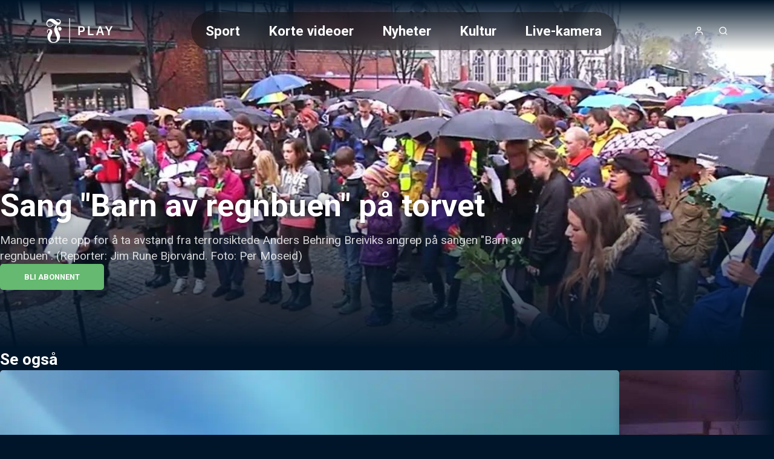

--- FILE ---
content_type: text/html;charset=utf-8
request_url: https://play.fvn.no/video/19688/sang-barn-av-regnbuen-pa-torvet
body_size: 30151
content:
<!DOCTYPE html><html  lang="nb" class="fvn article salesposter"><head><meta charset="utf-8"><meta name="viewport" content="width=device-width, initial-scale=1"><title>Sang &quot;Barn av regnbuen&quot; på torvet</title><style>header[data-v-9f374dd6]{background:linear-gradient(to bottom,var(--color-primary-dark-2),transparent);color:#fff;display:flex;justify-content:center;left:0;position:absolute;right:0;top:0;z-index:2}.header-inner-wrapper[data-v-9f374dd6]{align-items:center;display:flex;font-size:1.4rem;gap:1rem;height:var(--header-height);justify-content:space-between;padding:.5rem 1rem;width:100%}@media screen and (min-width:768px){.header-inner-wrapper[data-v-9f374dd6]{margin-top:1rem;padding:1rem 4rem}}.logo[data-v-9f374dd6] svg{height:var(--height-logo,64px);max-width:160px;padding:var(--padding-logo);position:relative;width:var(--width-logo)}@media screen and (min-width:768px){.logo[data-v-9f374dd6] svg{max-width:200px}}.header-buttons[data-v-9f374dd6]{align-items:center;display:flex;gap:.25rem}.header-buttons[data-v-9f374dd6]>*{position:relative}@media screen and (min-width:768px){.logo[data-v-9f374dd6]{order:0}.nav[data-v-9f374dd6]{margin-inline:auto}.header-buttons[data-v-9f374dd6],.nav[data-v-9f374dd6]{order:1}}</style><style>nav[data-v-afd542fd]{--scroll-container-border-radius:3.125rem;--gradient-color:var(--color-primary-dark-3);display:none}@media screen and (min-width:768px){nav[data-v-afd542fd]{display:block}}.scroll-container[data-v-afd542fd]{border-radius:var(--scroll-container-border-radius);inset:0;overflow:hidden;position:relative}.scroll-container[data-v-afd542fd]:after,.scroll-container[data-v-afd542fd]:before{bottom:0;content:"";pointer-events:none;position:absolute;top:0;transition:opacity .3s ease;width:2rem;z-index:2}.scroll-container[data-v-afd542fd]:before{background:linear-gradient(to right,var(--gradient-color) 0,transparent 100%);left:0;opacity:0}.scroll-container[data-v-afd542fd]:after{background:linear-gradient(to left,var(--gradient-color) 0,transparent 100%);opacity:0;right:0}.scroll-container.fade-left[data-v-afd542fd]:before,.scroll-container.fade-right[data-v-afd542fd]:after{opacity:1}ul[data-v-afd542fd]{display:flex;flex-direction:column;list-style:none;overflow-x:auto}@media screen and (min-width:768px){ul[data-v-afd542fd]{-webkit-backdrop-filter:blur(10px);backdrop-filter:blur(10px);background:#0006;border-radius:var(--scroll-container-border-radius);flex-direction:row;max-width:55vw;text-decoration:none}}li[data-v-afd542fd]{border-radius:var(--scroll-container-border-radius)}li.active[data-v-afd542fd]{background-color:var(--color-accent)}@media screen and (min-width:768px){li[data-v-afd542fd]{padding:1rem 1.5rem}li:first-child.active[data-v-afd542fd]{margin-right:1.5rem}li:last-child.active[data-v-afd542fd]{margin-left:1.5rem}}li>a[data-v-afd542fd]{font-weight:700;white-space:nowrap}li>a[data-v-afd542fd]:hover{color:#fff;opacity:.6}nav.open[data-v-afd542fd]{align-items:center;background-color:var(--color-header-background);display:flex;font-size:2rem;font-weight:300;height:100vh;inset:0;justify-content:center;line-height:2;padding:2rem;position:fixed;text-align:center}nav.open ul[data-v-afd542fd]{max-width:unset}@media screen and not (min-width:768px){nav.open ul[data-v-afd542fd]{width:100%}.scroll-container[data-v-afd542fd]{padding-block:2rem;width:100%}}</style><style>a[data-v-671fb8b3],span[data-v-671fb8b3]{align-items:center;display:flex;height:100%;justify-content:center}</style><style>button[data-v-384fddfa]{align-items:center;border-radius:100%;display:flex;font-size:1rem;height:2.5rem;justify-content:center;letter-spacing:2px;width:2.5rem}button[data-v-384fddfa]:hover{opacity:.6}button.initials[data-v-384fddfa]{background-color:var(--color-accent)}</style><style>.icon[data-v-5d13566d]{display:inline-flex;height:var(--icon-size,1em);line-height:1;vertical-align:middle;width:var(--icon-size,1em)}[data-v-5d13566d] svg{height:100%;width:100%}</style><style>button[data-v-e2b8ef87]{align-items:center;border-radius:100%;display:flex;font-size:1rem;height:2.5rem;justify-content:center;letter-spacing:2px;width:2.5rem}button[data-v-e2b8ef87]:hover{opacity:.6}</style><style>button[data-v-a35a2cef]{align-items:center;display:flex;font-size:1rem;height:2.5rem;justify-content:center;width:2.5rem}@media screen and (min-width:768px){button[data-v-a35a2cef]{display:none}}button[data-v-a35a2cef]:hover{opacity:.6}</style><style>.searchbox[data-v-d1ac06b9]{position:relative;width:100%;--icon-size:1.4rem;--input-padding:1rem}.search-input[data-v-d1ac06b9]{padding:var(--input-padding);padding-right:calc(var(--input-padding)*2 + var(--icon-size))}.search-icon[data-v-d1ac06b9]{color:var(--color-primary);height:var(--icon-size);opacity:.6;position:absolute;right:var(--input-padding);top:50%;transform:translateY(-50%);width:var(--icon-size)}.search-results[data-v-d1ac06b9]{align-items:center;display:flex;flex-direction:column;gap:2rem;padding-bottom:2rem}</style><style>main[data-v-9e617fd1]:not(.salesposter){margin-top:var(--header-height)}@media screen and (min-width:768px){main[data-v-9e617fd1]:not(.salesposter){margin-top:calc(var(--header-height) + 2rem)}}</style><style>html.article:not(.salesposter){--header-height:89px}html.article:not(.salesposter) .header-inner-wrapper{max-width:1280px;padding:1rem}</style><style>footer[data-v-c3cd77db]{background:var(--color-footer-background,#001d2b);font-size:.9rem;font-weight:300;line-height:1.6em;padding:5rem 1rem;text-align:center}footer[data-v-c3cd77db] a{font-weight:400;opacity:.5;text-decoration:none}.footer-inner[data-v-c3cd77db]{display:flex;flex-direction:column;gap:2rem 0}@media screen and (min-width:768px){.footer-inner[data-v-c3cd77db]{flex-flow:row wrap;justify-content:space-between;margin:0 auto;max-width:1280px;text-align:left}}.logos[data-v-c3cd77db]{text-align:center}</style><style>aside[data-v-f73b15f8]{background-color:var(--color-primary-dark-3);margin-top:3rem;padding:1.5rem;position:relative}p[data-v-f73b15f8]{font-size:.9rem;margin:0 auto;max-width:980px;opacity:.8;text-align:center}</style><style>section[data-v-a60555e3]{flex:0 0 20%;flex-direction:column;gap:1rem}dl[data-v-a60555e3],section[data-v-a60555e3]{display:flex}dl[data-v-a60555e3]{flex-direction:column;gap:.2rem}dt[data-v-a60555e3]{color:var(--color-footer-text);font-size:1rem;opacity:1}</style><style>.logo-wrapper[data-v-f33f776f]{align-items:center;display:flex;flex-direction:column;gap:.5rem}.logo-wrapper[data-v-f33f776f]>*{display:block}.logo-wrapper[data-v-f33f776f] svg{max-height:60px;width:100%}</style><style>a[data-v-a011a060]:hover{color:inherit}</style><style>section[data-v-0a5c3bbe]{flex-basis:100%;position:relative;text-align:center}section[data-v-0a5c3bbe]:before{background:var(--color-primary);content:"";display:inline-block;height:3px;left:50%;margin:2rem 0;position:absolute;top:-3rem;transform:translate(-50%);width:80px}</style><style>div[data-v-50d436f4]{display:flex;flex-direction:column;font-size:1rem}.heading[data-v-50d436f4]{font-family:var(--font-system);font-size:.9rem;font-weight:400;letter-spacing:1px;opacity:.5;text-transform:uppercase}button[data-v-50d436f4]{align-items:center;display:flex;gap:.25rem;justify-content:center}.icon[data-v-50d436f4]{height:1.1em;opacity:.5}</style><style>div.overlay[data-v-840d5825]{background-color:var(--color-submenu-background);border-radius:5px;box-shadow:0 0 0 200vw #0000008c;display:none;flex-direction:column;left:50%;max-width:min(500px,100vw - 2rem);overflow-y:auto;position:fixed;top:50%;transform:translate(-50%,-50%);width:100%;z-index:2}div.overlay.active[data-v-840d5825]{display:block}div.overlay.fullscreen[data-v-840d5825]{height:97vh;max-width:calc(100vw - 2rem)}.sticky-header[data-v-840d5825]{background:inherit;position:sticky;top:0;z-index:1}h4[data-v-840d5825]{--header-padding:1.2rem;border-bottom:1px solid var(--color-line);font-weight:700;gap:.5rem;padding:var(--header-padding)}.close-button[data-v-840d5825],h4[data-v-840d5825]{align-items:center;display:flex;justify-content:center}.close-button[data-v-840d5825]{background:var(--color-line);border-radius:var(--common-border-radius);font:inherit;height:1.5rem;padding:.3rem;position:absolute;right:var(--header-padding);width:1.5rem}.close-button[data-v-840d5825]:hover{background:var(--color-primary)}.close-button[data-v-840d5825]:hover svg{fill:var(--color-white)}div.content[data-v-840d5825]{display:flex;flex-direction:column;gap:1rem;justify-content:center;padding:clamp(1rem,.054rem + 1.97vw,2rem);text-align:center}</style><style>input[data-v-a1448a92]{border:2px solid var(--color-line);border-radius:var(--common-border-radius);font-size:1.2rem;padding:1rem}.dark[data-v-a1448a92]{background-color:var(--color-primary-dark-3);color:var(--color-text)}.light[data-v-a1448a92]{background-color:var(--color-white);color:var(--color-text-inverted)}.fullsize[data-v-a1448a92]{width:100%}</style><style>.video-teaser-grid[data-v-b532838b]{margin:0 auto;max-width:1580px;width:100%}</style><style>section[data-v-2a2c15c9]{padding-block:var(--video-section-padding-block);position:relative}section[data-v-2a2c15c9]>*{padding-inline:var(--video-section-padding-inline)}h3[data-v-2a2c15c9]{font-size:clamp(1.4rem,1.022rem + .788vw,1.8rem);font-weight:700}ul[data-v-2a2c15c9]{display:grid;gap:var(--video-section-grid-gap);padding-top:var(--video-section-grid-gap);--optimal-grid-item-size:calc(100%/var(--grid-item-count) - var(--video-section-grid-gap));--requested-grid-item-size:max(var(--optimal-grid-item-size),var(--grid-item-min-width));grid-template-columns:repeat(auto-fill,minmax(var(--requested-grid-item-size),1fr))}ul[data-v-2a2c15c9]:has(.widescreen){--grid-item-count:var(--grid-item-count-widescreen);--grid-item-min-width:var(--grid-item-min-width-widescreen)}ul[data-v-2a2c15c9]:has(.poster){--grid-item-count:var(--grid-item-count-poster);--grid-item-min-width:var(--grid-item-min-width-poster)}ul[data-v-2a2c15c9]:has(.square){--grid-item-count:var(--grid-item-count-square);--grid-item-min-width:var(--grid-item-min-width-square)}</style><style>h1[data-v-b25b271e]{font-size:clamp(20px,5.5vw,52px);font-weight:700;text-shadow:0 0 10px rgba(0,0,0,.4)}p[data-v-b25b271e]{display:-webkit-box;font-size:1rem;font-weight:400;line-clamp:2;-webkit-line-clamp:2;margin-top:.5rem;max-width:900px;-webkit-box-orient:vertical;opacity:.8;overflow:hidden;white-space:pre-wrap}@media screen and (min-width:768px){p[data-v-b25b271e]{display:block;font-size:1.2rem}}</style><style>figure[data-v-6f16ab11]{height:100%;max-height:clamp(30rem,80vh,90rem);min-height:clamp(25rem,12.5vw,50rem);overflow:hidden;position:relative;width:100%}figure[data-v-6f16ab11]:before{background:var(--color-primary-dark-2);content:"";inset:0;opacity:var(--hero-overlay-opacity,.15)}figcaption[data-v-6f16ab11],figure[data-v-6f16ab11]:before{position:absolute;width:100%}figcaption[data-v-6f16ab11]{align-items:start;background:linear-gradient(0deg,var(--color-primary-dark-2) 0,transparent 100%);bottom:0;display:flex;flex-direction:column;gap:1rem;justify-content:center;padding-inline:clamp(1rem,.054rem + 1.97vw,2rem);padding-bottom:clamp(3rem,2.054rem + 1.97vw,4rem)}@media screen and (min-width:768px){figcaption[data-v-6f16ab11]{padding-inline:var(--video-section-padding-inline);padding-bottom:clamp(5rem,4rem + 3vw,6rem)}}</style><style>video[data-v-a7694dd0]{height:100%;min-height:clamp(25rem,12.5vw,50rem);-o-object-fit:cover;object-fit:cover;width:100%}</style><style>picture[data-v-7f1cbea3]{display:block}img[data-v-7f1cbea3],picture[data-v-7f1cbea3]{height:100%;width:100%}img[data-v-7f1cbea3]{-o-object-fit:cover;object-fit:cover}img.contain[data-v-7f1cbea3]{-o-object-fit:contain;object-fit:contain}</style><style>.salesposter-button[data-v-761c8338]{font-size:1.1rem}.icon[data-v-761c8338]{height:1em}</style><style>.styled-button[data-v-b5499c4d]{align-items:center;background-color:var(--color-accent);border-radius:var(--common-border-radius);color:var(--color-text);display:flex;font-size:.8rem;font-weight:700;gap:.5rem;justify-content:center;padding:.8rem 2.5rem;text-align:center;text-transform:uppercase;white-space:nowrap}.styled-button[data-v-b5499c4d]:hover{background-color:var(--color-accent-dark-1,var(--color-primary-dark-1));color:var(--color-text)}.styled-button.success[data-v-b5499c4d]{background-color:var(--color-success)}.styled-button.success[data-v-b5499c4d]:hover{background-color:var(--color-success-dark)}.styled-button.primary[data-v-b5499c4d]{background-color:var(--color-primary)}.styled-button.primary-dark[data-v-b5499c4d]{background-color:var(--color-primary-dark-2)}.styled-button.primary-dark[data-v-b5499c4d]:hover,.styled-button.primary[data-v-b5499c4d]:hover{background-color:var(--color-primary-dark-1)}.styled-button.dimmed[data-v-b5499c4d]{background-color:var(--color-line)}.styled-button.dimmed[data-v-b5499c4d]:hover{background-color:var(--color-accent)}.styled-button.sm[data-v-b5499c4d]{padding:.6rem}</style><style>.carousel-title[data-v-27711da3]{font-size:clamp(1.4rem,1.022rem + .788vw,1.8rem);font-weight:700}.carousel-title.live[data-v-27711da3]:before{animation:pulse-red 2s infinite;background-color:var(--color-error);border-radius:7.5px;content:"";display:inline-block;height:15px;margin-right:.5rem;width:15px}@media screen and not (min-width:768px){html.article .video-teaser-carousel[data-v-27711da3] ul{flex-direction:column}html.article li[data-v-27711da3]{width:100%}}</style><style>section[data-v-d599e062]{padding-block:var(--video-section-padding-block);position:relative}div[data-v-d599e062],ul[data-v-d599e062]{padding-inline:var(--video-section-padding-inline)}ul[data-v-d599e062]{display:flex;gap:var(--teaser-margin);margin-block:calc(var(--video-section-padding-block)*-1);overflow:scroll hidden;padding-block:calc(var(--teaser-margin) + var(--video-section-padding-block));scroll-behavior:smooth;width:100%;--carousel-item-width:calc(100%/var(--scroll-item-count))}@media screen and (min-width:768px){ul[data-v-d599e062]{gap:2rem}}ul[data-v-d599e062]>*{flex-shrink:0;width:var(--carousel-item-width)}ul[data-v-d599e062]:has(.widescreen){--scroll-item-count:var(--scroll-item-count-widescreen)}ul[data-v-d599e062]:has(.poster){--scroll-item-count:var(--scroll-item-count-poster)}ul[data-v-d599e062]:has(.square){--scroll-item-count:var(--scroll-item-count-square)}</style><style>.videoteaser[data-v-8f3110cb]{isolation:isolate;position:relative;transition:transform .3s ease;-webkit-user-select:none;-moz-user-select:none;user-select:none;white-space:normal}.videoteaser[data-v-8f3110cb]:hover{transform:scale(1.07);transition:transform .4s cubic-bezier(.12,0,0,1);z-index:1}.videoteaser a[data-v-8f3110cb]{display:flex;flex-direction:column;gap:.5rem}.videoteaser a[data-v-8f3110cb],.videoteaser a[data-v-8f3110cb]:focus,.videoteaser a[data-v-8f3110cb]:hover{color:inherit;text-decoration:none}.teaser-title[data-v-8f3110cb]{font-size:var(--teaser-title-font-size,clamp(1.1rem,1.05rem + .15vw,1.2rem));font-weight:700;line-height:1.3;overflow-wrap:break-word}.videoteaser:hover .teaser-lead[data-v-8f3110cb]{opacity:1}.videoteaser.list-item a[data-v-8f3110cb]{--teaser-title-font-size:clamp(1.05rem,.53rem + 1.084vw,1.6rem);--teaser-title-font-weight:bold}@media screen and (min-width:768px){.videoteaser.list-item a[data-v-8f3110cb]{align-items:center;display:grid;gap:clamp(1rem,.527rem + .985vw,1.5rem);grid-template-columns:1fr 2fr}}.videoteaser.list-item.square a[data-v-8f3110cb]{align-items:center;background:#00000080;display:grid;gap:1rem;grid-template-columns:clamp(100px,1.521rem + 9.852vw,180px) 1fr;padding:clamp(.8rem,.422rem + .788vw,1.2rem)}@media screen and (min-width:768px){.videoteaser.list-item.square a[data-v-8f3110cb]{border-radius:var(--common-border-radius)}}</style><style>figure[data-v-169b46bb]{background:linear-gradient(135deg,#0003,#0009);border-radius:var(--common-border-radius);box-shadow:0 4px 12px #0003;overflow:hidden;position:relative}figure.widescreen[data-v-169b46bb]{aspect-ratio:16/9}figure.square[data-v-169b46bb]{aspect-ratio:1/1}figure.poster[data-v-169b46bb]{aspect-ratio:9/16}.blurred-background[data-v-169b46bb]{filter:blur(20px);height:100%;inset:0;-o-object-fit:cover;object-fit:cover;position:absolute;width:100%;z-index:-1}</style><style>.teaser-label[data-v-c61d742c]{--label-position:.5rem;align-items:center;-webkit-backdrop-filter:blur(2px);backdrop-filter:blur(2px);background:#0006;border-radius:3px;bottom:var(--label-position);display:flex;font-size:.75rem;font-weight:600;justify-content:flex-end;padding:.2rem .4rem;position:absolute;right:var(--label-position);text-transform:uppercase}.teaser-label.live[data-v-c61d742c]:before{animation:pulse-red 2s infinite;background-color:var(--color-error);border-radius:7.5px;content:"";display:inline-block;height:8px;margin-right:.3rem;width:8px}.teaser-label.coming-soon[data-v-c61d742c]{background-color:var(--color-accent);bottom:auto;font-weight:700;top:var(--label-position)}</style><style>span[data-v-a03816c3]{bottom:.3rem;left:.5rem;position:absolute}span.icon[data-v-a03816c3]{background:radial-gradient(ellipse at center,#fff 30%,#fff0 51%);color:var(--color-paid);font-family:Ikonas;font-size:1.1rem;font-weight:400}span.icon[data-v-a03816c3],span.icon[data-v-a03816c3]:before{content:""}span.text[data-v-a03816c3]{color:var(--color-abo-text);font-family:var(--font-primary);font-size:.75rem;font-weight:700;letter-spacing:.035rem;text-transform:uppercase}</style><style>@charset "UTF-8";div[data-v-c24d8809]{align-items:center;display:inline-flex;flex-wrap:wrap;font-size:.8rem;opacity:.5;text-transform:uppercase}div[data-v-c24d8809]>*{white-space:nowrap}div[data-v-c24d8809]>:not(:last-child):after{color:var(--color-text);content:"·";font-weight:700;margin-inline:.25rem;opacity:inherit}a[data-v-c24d8809]{text-decoration:none}.age-restriction[data-v-c24d8809]{align-items:center;border:1px solid var(--color-line);border-radius:var(--common-border-radius);display:inline-flex;font-size:.8rem;height:28px;justify-content:center;width:28px}</style><style>button[data-v-a1a36015]{align-items:center;bottom:0;display:none;justify-content:center;position:absolute;top:0;width:100px;z-index:1}@media screen and (min-width:768px){button[data-v-a1a36015]{display:flex}}button.right[data-v-a1a36015]{background:linear-gradient(90deg,hsla(0,0%,100%,0) 0,var(--color-primary-dark-2) 100%);right:0}button.left[data-v-a1a36015]{background:linear-gradient(90deg,var(--color-primary-dark-2) 0,hsla(0,0%,100%,0) 100%);left:0}button>svg[data-v-a1a36015]{display:block;fill:#fff;font-size:2rem;font-weight:700;height:.75em;line-height:50px;opacity:.5;text-align:center;width:.75em}button:hover>svg[data-v-a1a36015]{opacity:1}button.left>svg[data-v-a1a36015]{transform:rotate(180deg)}</style><link rel="stylesheet" href="/_nuxt/entry.BVyXbVpY.css" crossorigin><link rel="stylesheet" href="/_nuxt/default.BaHl58gJ.css" crossorigin><link rel="stylesheet" href="/_nuxt/Icon.Du3ONr-1.css" crossorigin><link rel="stylesheet" href="/_nuxt/VideoTeaser.BmrWOHFl.css" crossorigin><link rel="stylesheet" href="/_nuxt/TextInput.Dxsy1JGp.css" crossorigin><link rel="stylesheet" href="/_nuxt/VideoTeaserGrid.BAysowEB.css" crossorigin><link rel="stylesheet" href="/_nuxt/CarouselWrapper.DRcADPbd.css" crossorigin><link rel="stylesheet" href="/_nuxt/BlurryBackground.BgiLglZ6.css" crossorigin><link rel="modulepreload" as="script" crossorigin href="/_nuxt/B8jP6up9.js"><link rel="modulepreload" as="script" crossorigin href="/_nuxt/BgPuNEvD.js"><link rel="modulepreload" as="script" crossorigin href="/_nuxt/DGK7i-ik.js"><link rel="modulepreload" as="script" crossorigin href="/_nuxt/DTebKnrw.js"><link rel="modulepreload" as="script" crossorigin href="/_nuxt/CSVrvPGj.js"><link rel="modulepreload" as="script" crossorigin href="/_nuxt/D4y-fqBa.js"><link rel="modulepreload" as="script" crossorigin href="/_nuxt/B31Ut0Gl.js"><link rel="modulepreload" as="script" crossorigin href="/_nuxt/BUtuEFIP.js"><link rel="modulepreload" as="script" crossorigin href="/_nuxt/BXoImCOl.js"><link rel="modulepreload" as="script" crossorigin href="/_nuxt/DhWNJLT1.js"><link rel="modulepreload" as="script" crossorigin href="/_nuxt/ylGATZj0.js"><link rel="modulepreload" as="script" crossorigin href="/_nuxt/Ca9mOLFp.js"><link rel="modulepreload" as="script" crossorigin href="/_nuxt/BitdOIN0.js"><link rel="preload" as="fetch" fetchpriority="low" crossorigin="anonymous" href="/_nuxt/builds/meta/b39bb107-7865-4544-9b08-3acf55fe132e.json"><meta property="fb:app_id" content="149791328393747"><meta name="twitter:card" content="summary_large_image"><meta name="googlebot" content="notranslate"><meta name="msapplication-TileImage" content="/favicons/fvn/applefavicon.png"><meta name="robots" content="noarchive, max-image-preview:large"><meta name="apple-itunes-app" content="app-id=1349844820"><meta name="google-play-app" content="app-id=no.fvn"><link rel="canonical" href="https://play.fvn.no/video/19688/sang-barn-av-regnbuen-pa-torvet"><link rel="icon" type="image/png" href="https://www.fvn.no/favicon.png"><link rel="apple-touch-icon" href="https://www.fvn.no/applefavicon.png"><meta name="description" content="Mange møtte opp for å ta avstand fra terrorsiktede Anders Behring Breiviks angrep på sangen &quot;Barn av regnbuen&quot;. (Reporter: Jim Rune Bjorvand. Foto: Per Moseid)"><meta property="og:title" content="Sang &quot;Barn av regnbuen&quot; på torvet"><meta property="og:description" content="Mange møtte opp for å ta avstand fra terrorsiktede Anders Behring Breiviks angrep på sangen &quot;Barn av regnbuen&quot;. (Reporter: Jim Rune Bjorvand. Foto: Per Moseid)"><meta property="og:url" content="https://play.fvn.no/video/19688/sang-barn-av-regnbuen-pa-torvet"><meta property="og:type" content="video.other"><meta property="og:image" content="https://imbo.vgtv.no/users/fvn/images/cbba89afc56ab8cc6a81ecc540d9ef2a.jpg"><meta name="system" content="PolarisWeb,3.0,art"><meta property="og:video:width" content="1280"><meta property="og:video:height" content="720"><meta property="og:video:duration" content="830"><meta property="og:video" content="https://amd-polaris.akamaized.net/fvn/vod/2012/04/19688/master.m3u8"><meta property="og:video:release_date" content="2012-04-26T13:05:54.000Z"><script type="application/ld+json">[{"@context":"https://schema.org","@type":"VideoObject","@id":"https://play.fvn.no/video/19688/sang-barn-av-regnbuen-pa-torvet","name":"Sang \"Barn av regnbuen\" på torvet","dateCreated":"2015-04-08T23:47:08.000Z","uploadDate":"2012-04-26T13:05:54.000Z","datePublished":"2012-04-26T13:05:54.000Z","dateModified":"2022-03-12T08:37:07.000Z","thumbnailUrl":"https://imbo.vgtv.no/users/fvn/images/cbba89afc56ab8cc6a81ecc540d9ef2a.jpg?t[]=1280x720","description":"Mange møtte opp for å ta avstand fra terrorsiktede Anders Behring Breiviks angrep på sangen \"Barn av regnbuen\". (Reporter: Jim Rune Bjorvand. Foto: Per Moseid)","keywords":"","contentUrl":"https://amd-polaris.akamaized.net/fvn/vod/2012/04/19688/master.m3u8","duration":"PT13M50S","interactionStatistic":{"@type":"InteractionCounter","interactionType":{"@type":"WatchAction"},"userInteractionCount":0},"hasPart":[]}]</script><script type="module" src="/_nuxt/B8jP6up9.js" crossorigin></script></head><body  class=""><div id="__nuxt"><!--[--><header data-v-9f374dd6><div class="header-inner-wrapper" data-v-9f374dd6><nav class="nav" id="navigation" data-v-9f374dd6 data-v-afd542fd><div class="scroll-container" data-v-afd542fd><ul class="hide-scrollbar" tabindex="0" aria-label="Meny for valg av kategori (horisontal scroll)" data-v-afd542fd><!--[--><li class="" data-v-afd542fd><a href="/kategori/2/sport" data-v-afd542fd>Sport</a></li><li class="" data-v-afd542fd><a href="/kategori/182/korte-videoer" data-v-afd542fd>Korte videoer</a></li><li class="" data-v-afd542fd><a href="/kategori/22/nyheter" data-v-afd542fd>Nyheter</a></li><li class="" data-v-afd542fd><a href="/kategori/109/kultur" data-v-afd542fd>Kultur</a></li><li class="" data-v-afd542fd><a href="/kategori/155/live-kamera" data-v-afd542fd>Live-kamera</a></li><li class="" data-v-afd542fd><a href="/kategori/151/serier" data-v-afd542fd>Serier</a></li><li class="" data-v-afd542fd><a href="/kategori/198/podkast" data-v-afd542fd>Podkast</a></li><li class="" data-v-afd542fd><a href="/kategori/195/tvsoer-arkiv" data-v-afd542fd>TVSør arkiv</a></li><!--]--></ul></div></nav><div class="logo" data-v-9f374dd6><span class="logo-link FVN PLAY-logo logo" aria-label="Tilbake til forsiden" role="link" data-v-9f374dd6 data-v-671fb8b3><svg xmlns="http://www.w3.org/2000/svg" viewBox="0 0 720 340">
<a xlink:href="/">
  <path fill="#fff" d="M182 136c-10.7 0-18.9 8.1-20.5 17.1-2.4-5.4-3.6-9.7-3.6-15.6s4.1-15.4 7.6-18.3c23.7-1.6 30-21 28.1-31.6-3.8-20.7-27.8-24.7-40.1-15.8l2.7 4.7c14.2-8.2 28.1 0 28.8 9.1.8 8.8-6.3 11.5-10 11.4-12.6-.4-22.8-16.4-39.5-26.5-18.4-11.1-43.7-8.5-57.2 6.2-11.3 12.2-13.6 27.7-9 40.7 3.7 10.4 13.5 18.1 25.3 19.2 16.7 1.5 28.4-10.3 31.4-21.3l-5.3-1.6c-4.8 12.8-15.1 17-23.1 17s-18.9-6.5-21.8-15.5c-3.6-10.9.5-20.1 6-24.7 7.2-6.1 16.8-4.7 20.2-3.7 16.9 5.3 30.1 28.2 57.5 31.6-13.8 8.6-23.7 21.4-24.2 39.7-.6 19.2 10.2 36.6 18.7 55 14.4 31.1.3 57-23.1 57s-39.1-25.2-22.6-58.2c4.9-9.8 15.4-26.1 8.4-42.6-4.8-11.3-17.7-17.7-29.1-14-13.2 4.2-18.3 20-12.6 32.4l5-2c-4.8-13 2.4-23.2 9.4-24 2.6-.3 7.5.9 7.5 8.1s-3.4 10.2-5.2 13.1c-4.5 7.1-8 12.3-10.7 18.6-6.6 15.3-5.1 29.5-2.1 38.7 7.7 24.1 29.3 36 52 36s40.8-13.9 47.9-27c4.7-8.5 7.4-16.6 7.9-26.2 1-18.2-7.9-34.6-12.4-42.8-2.4-4.3-6.2-10.4-7.5-17.2-.8-4.3-.4-8.7.6-11.3.8-2.2 3.6-8.2 10.1-9.6 2.6-.5 4.9-.1 4.8.5 0 .2-.4.2-1 .3-1.9.4-4.3 1.5-5.9 3.4-1.3 1.5-3.6 4.3-3.6 9.6s6.5 12.9 13.6 12.9 14.7-5.6 14.7-15.9-8.2-16.9-18.3-16.9Zm85.5 140h5.9V60.3h-5.9V276Zm364.6-146.5-17.7 33.9h-.5l-17.7-33.9h-15.6l26.4 47.7v31.1h13.9V177l26.4-47.5h-15.2Zm-102.8 0-26.9 78.8h14.1l6.7-21.2h27.2l6.7 21.2h15l-26.8-78.8h-15.9Zm-3 46.9 10.3-32.8h.5l10.3 32.8h-21.1Zm-80.8-46.9h-14v78.8h48.3v-12h-34.3v-66.8Zm-68.1 0h-30.7v78.8h14v-27.4h16.6c8.1 0 14.5-2.4 19.2-7.1 4.7-4.7 7.1-10.9 7.1-18.5s-2.3-13.7-7-18.5c-4.7-4.8-11.1-7.2-19.1-7.2Zm7.3 36.9c-3.1 2.1-7.7 3.2-14 3.2h-10.1v-28.8H375c4.5 0 8 1.3 10.5 3.8s3.8 6 3.8 10.6-1.5 9.1-4.6 11.2Z"/>
  </a>
</svg></span></div><div class="header-buttons" data-v-9f374dd6><!--[--><button aria-controls="usermenu" aria-expanded="false" aria-label="Åpne- og lukkeknapp for brukermeny" class="" data-v-9f374dd6 data-v-384fddfa><span class="icon" data-v-384fddfa data-v-5d13566d><svg xmlns="http://www.w3.org/2000/svg" width="24" height="24" viewBox="0 0 24 24" fill="none" stroke="currentColor" stroke-width="2" stroke-linecap="round" stroke-linejoin="round" class="feather feather-user" aria-hidden="true"><path d="M20 21v-2a4 4 0 0 0-4-4H8a4 4 0 0 0-4 4v2"></path><circle cx="12" cy="7" r="4"></circle></svg></span></button><!--]--><button aria-controls="search-overlay" aria-expanded="false" class="menu-icon icon" aria-label="Åpneknapp for søkefelt" data-v-9f374dd6 data-v-e2b8ef87><span class="icon" data-v-e2b8ef87 data-v-5d13566d><svg xmlns="http://www.w3.org/2000/svg" width="24" height="24" viewBox="0 0 24 24" fill="none" stroke="currentColor" stroke-width="2" stroke-linecap="round" stroke-linejoin="round" class="feather feather-search" aria-hidden="true"><circle cx="11" cy="11" r="8"></circle><line x1="21" y1="21" x2="16.65" y2="16.65"></line></svg></span></button><button aria-controls="navigation" aria-expanded="false" aria-label="Åpne- og lukkeknapp for meny" data-v-9f374dd6 data-v-a35a2cef><span class="icon" data-v-a35a2cef data-v-5d13566d><svg xmlns="http://www.w3.org/2000/svg" width="2em" height="2em" viewBox="0 0 24 24" fill="none" stroke="currentColor" stroke-width="2" stroke-linecap="round" stroke-linejoin="round" class="feather feather-menu" aria-hidden="true"><line x1="3" y1="12" x2="21" y2="12"></line><line x1="3" y1="6" x2="21" y2="6"></line><line x1="3" y1="18" x2="21" y2="18"></line></svg></span></button></div></div><span data-v-9f374dd6></span><div id="search-overlay" class="overlay fullscreen" data-v-9f374dd6 data-v-d1ac06b9 data-v-840d5825><div class="sticky-header" data-v-840d5825><h4 data-v-840d5825><!--[-->Søk etter video<!--]--><button class="close-button" aria-controls="search-overlay" aria-expanded="false" data-v-840d5825><span class="icon" data-v-840d5825 data-v-5d13566d><svg xmlns="http://www.w3.org/2000/svg" width="24" height="24" viewBox="0 0 24 24" fill="none" stroke="currentColor" stroke-width="2" stroke-linecap="round" stroke-linejoin="round" class="feather feather-x" aria-hidden="true"><line x1="18" y1="6" x2="6" y2="18"></line><line x1="6" y1="6" x2="18" y2="18"></line></svg></span></button></h4><div class="content" data-v-840d5825><!--[--><div class="searchbox" data-v-d1ac06b9><input value type="text" placeholder="Søk" class="light fullsize search-input" data-v-d1ac06b9 data-v-a1448a92><span class="icon search-icon" data-v-d1ac06b9 data-v-5d13566d><svg xmlns="http://www.w3.org/2000/svg" width="24" height="24" viewBox="0 0 24 24" fill="none" stroke="currentColor" stroke-width="2" stroke-linecap="round" stroke-linejoin="round" class="feather feather-search" aria-hidden="true"><circle cx="11" cy="11" r="8"></circle><line x1="21" y1="21" x2="16.65" y2="16.65"></line></svg></span></div><!--]--></div></div><div data-v-840d5825><!--[--><div class="search-results" data-v-d1ac06b9><section class="video-teaser-grid" data-v-d1ac06b9 data-v-b532838b data-v-2a2c15c9><!----><ul data-v-2a2c15c9><!--[--><!--]--></ul></section><!----></div><!--]--></div></div></header><!--[--><main class="main-layout salesposter" data-v-9e617fd1><article data-v-9e617fd1 data-v-b25b271e data-v-6f16ab11><figure data-v-6f16ab11><picture alt="Sang &quot;Barn av regnbuen&quot; på torvet" data-v-6f16ab11 data-v-a7694dd0 data-v-7f1cbea3><source srcset="https://imbo.vgtv.no/users/fvn/images/cbba89afc56ab8cc6a81ecc540d9ef2a.jpg?t%5B%5D=180q80 180w, https://imbo.vgtv.no/users/fvn/images/cbba89afc56ab8cc6a81ecc540d9ef2a.jpg?t%5B%5D=380q80 380w, https://imbo.vgtv.no/users/fvn/images/cbba89afc56ab8cc6a81ecc540d9ef2a.jpg?t%5B%5D=480q80 480w, https://imbo.vgtv.no/users/fvn/images/cbba89afc56ab8cc6a81ecc540d9ef2a.jpg?t%5B%5D=652q80 652w, https://imbo.vgtv.no/users/fvn/images/cbba89afc56ab8cc6a81ecc540d9ef2a.jpg?t%5B%5D=1024q80 1024w, https://imbo.vgtv.no/users/fvn/images/cbba89afc56ab8cc6a81ecc540d9ef2a.jpg?t%5B%5D=1205q80 1205w, https://imbo.vgtv.no/users/fvn/images/cbba89afc56ab8cc6a81ecc540d9ef2a.jpg?t%5B%5D=1440q80 1440w, https://imbo.vgtv.no/users/fvn/images/cbba89afc56ab8cc6a81ecc540d9ef2a.jpg?t%5B%5D=2048q80 2048w" data-v-7f1cbea3><img src="https://imbo.vgtv.no/users/fvn/images/cbba89afc56ab8cc6a81ecc540d9ef2a.jpg?t%5B%5D=2048q80" loading="lazy" alt="Sang &quot;Barn av regnbuen&quot; på torvet" data-v-6f16ab11 class="" data-v-7f1cbea3></picture><figcaption data-v-6f16ab11><!--[--><div data-v-b25b271e><h1 data-v-b25b271e>Sang &quot;Barn av regnbuen&quot; på torvet</h1><!----><p data-v-b25b271e>Mange møtte opp for å ta avstand fra terrorsiktede Anders Behring Breiviks angrep på sangen &quot;Barn av regnbuen&quot;. (Reporter: Jim Rune Bjorvand. Foto: Per Moseid)</p></div><!--[--><button class="styled-button success removePlussForApp salesposter-button" data-v-761c8338 data-v-b5499c4d><!--[-->Bli abonnent<!--]--></button><div data-v-761c8338></div><!--]--><!--]--></figcaption></figure><aside data-v-6f16ab11><!--[--><!--[--><section class="video-teaser-carousel" data-v-9e617fd1 data-v-27711da3 data-v-d599e062><div data-v-d599e062><!--[--><!--[--><h3 class="carousel-title" data-v-27711da3>Se også<!--[--><!----><!--]--></h3><!--]--><!--]--></div><ul class="hide-scrollbar" data-v-d599e062><!--[--><!--[--><li data-v-27711da3><article class="videoteaser widescreen" data-v-27711da3 data-v-8f3110cb><a href="/video/24658/eks-ordfoerer-droppet-sommerlpet" aria-label="Lenke til video" draggable="false" data-v-8f3110cb><figure class="widescreen" data-v-8f3110cb data-v-169b46bb><picture alt="Eks-ordfører droppet Sommerløpet" draggable="false" data-v-169b46bb data-v-7f1cbea3><source srcset="https://imbo.vgtv.no/users/fvn/images/6876c9a1e2d4e766a72bff50e6bc69de.jpg?t%5B%5D=180q80 180w, https://imbo.vgtv.no/users/fvn/images/6876c9a1e2d4e766a72bff50e6bc69de.jpg?t%5B%5D=380q80 380w, https://imbo.vgtv.no/users/fvn/images/6876c9a1e2d4e766a72bff50e6bc69de.jpg?t%5B%5D=480q80 480w, https://imbo.vgtv.no/users/fvn/images/6876c9a1e2d4e766a72bff50e6bc69de.jpg?t%5B%5D=652q80 652w, https://imbo.vgtv.no/users/fvn/images/6876c9a1e2d4e766a72bff50e6bc69de.jpg?t%5B%5D=1024q80 1024w, https://imbo.vgtv.no/users/fvn/images/6876c9a1e2d4e766a72bff50e6bc69de.jpg?t%5B%5D=1205q80 1205w, https://imbo.vgtv.no/users/fvn/images/6876c9a1e2d4e766a72bff50e6bc69de.jpg?t%5B%5D=1440q80 1440w, https://imbo.vgtv.no/users/fvn/images/6876c9a1e2d4e766a72bff50e6bc69de.jpg?t%5B%5D=2048q80 2048w" sizes="(width &gt; 768px) 20vw, 80vw" data-v-7f1cbea3><img src="https://imbo.vgtv.no/users/fvn/images/6876c9a1e2d4e766a72bff50e6bc69de.jpg?t%5B%5D=2048q80" loading="lazy" alt="Eks-ordfører droppet Sommerløpet" draggable="false" class="" data-v-7f1cbea3></picture><!----><figcaption data-v-169b46bb><span class="teaser-label duration" data-v-c61d742c><!--[-->01:55<!--]--></span></figcaption><span class="text" data-v-169b46bb data-v-a03816c3></span></figure><div data-v-8f3110cb><h2 class="teaser-title" data-v-8f3110cb><!----> Eks-ordfører droppet Sommerløpet</h2><div data-v-8f3110cb data-v-c24d8809><span data-v-c24d8809>Sport</span><time data-v-c24d8809>11. august 2012</time><!----><!----></div><!----></div></a></article></li><li data-v-27711da3><article class="videoteaser widescreen" data-v-27711da3 data-v-8f3110cb><a href="/video/18365/tror-det-blir-uavgjort" aria-label="Lenke til video" draggable="false" data-v-8f3110cb><figure class="widescreen" data-v-8f3110cb data-v-169b46bb><picture alt="- Tror det blir uavgjort" draggable="false" data-v-169b46bb data-v-7f1cbea3><source srcset="https://imbo.vgtv.no/users/fvn/images/ff71c2eb15185d9638ea3261ad89c75e.jpg?t%5B%5D=180q80 180w, https://imbo.vgtv.no/users/fvn/images/ff71c2eb15185d9638ea3261ad89c75e.jpg?t%5B%5D=380q80 380w, https://imbo.vgtv.no/users/fvn/images/ff71c2eb15185d9638ea3261ad89c75e.jpg?t%5B%5D=480q80 480w, https://imbo.vgtv.no/users/fvn/images/ff71c2eb15185d9638ea3261ad89c75e.jpg?t%5B%5D=652q80 652w, https://imbo.vgtv.no/users/fvn/images/ff71c2eb15185d9638ea3261ad89c75e.jpg?t%5B%5D=1024q80 1024w, https://imbo.vgtv.no/users/fvn/images/ff71c2eb15185d9638ea3261ad89c75e.jpg?t%5B%5D=1205q80 1205w, https://imbo.vgtv.no/users/fvn/images/ff71c2eb15185d9638ea3261ad89c75e.jpg?t%5B%5D=1440q80 1440w, https://imbo.vgtv.no/users/fvn/images/ff71c2eb15185d9638ea3261ad89c75e.jpg?t%5B%5D=2048q80 2048w" sizes="(width &gt; 768px) 20vw, 80vw" data-v-7f1cbea3><img src="https://imbo.vgtv.no/users/fvn/images/ff71c2eb15185d9638ea3261ad89c75e.jpg?t%5B%5D=2048q80" loading="lazy" alt="- Tror det blir uavgjort" draggable="false" class="" data-v-7f1cbea3></picture><!----><figcaption data-v-169b46bb><span class="teaser-label duration" data-v-c61d742c><!--[-->02:11<!--]--></span></figcaption><span class="text" data-v-169b46bb data-v-a03816c3></span></figure><div data-v-8f3110cb><h2 class="teaser-title" data-v-8f3110cb><!----> - Tror det blir uavgjort</h2><div data-v-8f3110cb data-v-c24d8809><span data-v-c24d8809>Sport</span><time data-v-c24d8809>22. september 2011</time><!----><!----></div><!----></div></a></article></li><li data-v-27711da3><article class="videoteaser widescreen" data-v-27711da3 data-v-8f3110cb><a href="/video/17882/arets-foerste-sommer-pa-torvet" aria-label="Lenke til video" draggable="false" data-v-8f3110cb><figure class="widescreen" data-v-8f3110cb data-v-169b46bb><picture alt="Årets første &quot;Sommer på Torvet&quot;" draggable="false" data-v-169b46bb data-v-7f1cbea3><source srcset="https://imbo.vgtv.no/users/fvn/images/c3fbb35ef7c844d4d2e77ee1a8e994f6.jpg?t%5B%5D=180q80 180w, https://imbo.vgtv.no/users/fvn/images/c3fbb35ef7c844d4d2e77ee1a8e994f6.jpg?t%5B%5D=380q80 380w, https://imbo.vgtv.no/users/fvn/images/c3fbb35ef7c844d4d2e77ee1a8e994f6.jpg?t%5B%5D=480q80 480w, https://imbo.vgtv.no/users/fvn/images/c3fbb35ef7c844d4d2e77ee1a8e994f6.jpg?t%5B%5D=652q80 652w, https://imbo.vgtv.no/users/fvn/images/c3fbb35ef7c844d4d2e77ee1a8e994f6.jpg?t%5B%5D=1024q80 1024w, https://imbo.vgtv.no/users/fvn/images/c3fbb35ef7c844d4d2e77ee1a8e994f6.jpg?t%5B%5D=1205q80 1205w, https://imbo.vgtv.no/users/fvn/images/c3fbb35ef7c844d4d2e77ee1a8e994f6.jpg?t%5B%5D=1440q80 1440w, https://imbo.vgtv.no/users/fvn/images/c3fbb35ef7c844d4d2e77ee1a8e994f6.jpg?t%5B%5D=2048q80 2048w" sizes="(width &gt; 768px) 20vw, 80vw" data-v-7f1cbea3><img src="https://imbo.vgtv.no/users/fvn/images/c3fbb35ef7c844d4d2e77ee1a8e994f6.jpg?t%5B%5D=2048q80" loading="lazy" alt="Årets første &quot;Sommer på Torvet&quot;" draggable="false" class="" data-v-7f1cbea3></picture><!----><figcaption data-v-169b46bb><span class="teaser-label duration" data-v-c61d742c><!--[-->13:30<!--]--></span></figcaption><span class="text" data-v-169b46bb data-v-a03816c3></span></figure><div data-v-8f3110cb><h2 class="teaser-title" data-v-8f3110cb><!----> Årets første &quot;Sommer på Torvet&quot;</h2><div data-v-8f3110cb data-v-c24d8809><span data-v-c24d8809>Kultur</span><time data-v-c24d8809>17. juni 2011</time><!----><!----></div><!----></div></a></article></li><li data-v-27711da3><article class="videoteaser widescreen" data-v-27711da3 data-v-8f3110cb><a href="/video/27457/kanskje-det-darligste-av-start-i-ar" aria-label="Lenke til video" draggable="false" data-v-8f3110cb><figure class="widescreen" data-v-8f3110cb data-v-169b46bb><picture alt="- Kanskje det dårligste av Start i år" draggable="false" data-v-169b46bb data-v-7f1cbea3><source srcset="https://imbo.vgtv.no/users/fvn/images/d662f3089b94ac4db064231d65b42b45.jpg?t%5B%5D=180q80 180w, https://imbo.vgtv.no/users/fvn/images/d662f3089b94ac4db064231d65b42b45.jpg?t%5B%5D=380q80 380w, https://imbo.vgtv.no/users/fvn/images/d662f3089b94ac4db064231d65b42b45.jpg?t%5B%5D=480q80 480w, https://imbo.vgtv.no/users/fvn/images/d662f3089b94ac4db064231d65b42b45.jpg?t%5B%5D=652q80 652w, https://imbo.vgtv.no/users/fvn/images/d662f3089b94ac4db064231d65b42b45.jpg?t%5B%5D=1024q80 1024w, https://imbo.vgtv.no/users/fvn/images/d662f3089b94ac4db064231d65b42b45.jpg?t%5B%5D=1205q80 1205w, https://imbo.vgtv.no/users/fvn/images/d662f3089b94ac4db064231d65b42b45.jpg?t%5B%5D=1440q80 1440w, https://imbo.vgtv.no/users/fvn/images/d662f3089b94ac4db064231d65b42b45.jpg?t%5B%5D=2048q80 2048w" sizes="(width &gt; 768px) 20vw, 80vw" data-v-7f1cbea3><img src="https://imbo.vgtv.no/users/fvn/images/d662f3089b94ac4db064231d65b42b45.jpg?t%5B%5D=2048q80" loading="lazy" alt="- Kanskje det dårligste av Start i år" draggable="false" class="" data-v-7f1cbea3></picture><!----><figcaption data-v-169b46bb><span class="teaser-label duration" data-v-c61d742c><!--[-->31:17<!--]--></span></figcaption><span class="text" data-v-169b46bb data-v-a03816c3></span></figure><div data-v-8f3110cb><h2 class="teaser-title" data-v-8f3110cb><!----> - Kanskje det dårligste av Start i år</h2><div data-v-8f3110cb data-v-c24d8809><span data-v-c24d8809>Start</span><time data-v-c24d8809>18. august 2013</time><!----><!----></div><!----></div></a></article></li><li data-v-27711da3><article class="videoteaser widescreen" data-v-27711da3 data-v-8f3110cb><a href="/video/27795/brandsdal-ekstremt-viktig" aria-label="Lenke til video" draggable="false" data-v-8f3110cb><figure class="widescreen" data-v-8f3110cb data-v-169b46bb><picture alt="Brandsdal: - Ekstremt viktig" draggable="false" data-v-169b46bb data-v-7f1cbea3><source srcset="https://imbo.vgtv.no/users/fvn/images/093350ae8f89ffdad93d44147e783f9b.jpg?t%5B%5D=180q80 180w, https://imbo.vgtv.no/users/fvn/images/093350ae8f89ffdad93d44147e783f9b.jpg?t%5B%5D=380q80 380w, https://imbo.vgtv.no/users/fvn/images/093350ae8f89ffdad93d44147e783f9b.jpg?t%5B%5D=480q80 480w, https://imbo.vgtv.no/users/fvn/images/093350ae8f89ffdad93d44147e783f9b.jpg?t%5B%5D=652q80 652w, https://imbo.vgtv.no/users/fvn/images/093350ae8f89ffdad93d44147e783f9b.jpg?t%5B%5D=1024q80 1024w, https://imbo.vgtv.no/users/fvn/images/093350ae8f89ffdad93d44147e783f9b.jpg?t%5B%5D=1205q80 1205w, https://imbo.vgtv.no/users/fvn/images/093350ae8f89ffdad93d44147e783f9b.jpg?t%5B%5D=1440q80 1440w, https://imbo.vgtv.no/users/fvn/images/093350ae8f89ffdad93d44147e783f9b.jpg?t%5B%5D=2048q80 2048w" sizes="(width &gt; 768px) 20vw, 80vw" data-v-7f1cbea3><img src="https://imbo.vgtv.no/users/fvn/images/093350ae8f89ffdad93d44147e783f9b.jpg?t%5B%5D=2048q80" loading="lazy" alt="Brandsdal: - Ekstremt viktig" draggable="false" class="" data-v-7f1cbea3></picture><!----><figcaption data-v-169b46bb><span class="teaser-label duration" data-v-c61d742c><!--[-->00:47<!--]--></span></figcaption><span class="text" data-v-169b46bb data-v-a03816c3></span></figure><div data-v-8f3110cb><h2 class="teaser-title" data-v-8f3110cb><!----> Brandsdal: - Ekstremt viktig</h2><div data-v-8f3110cb data-v-c24d8809><span data-v-c24d8809>Start</span><time data-v-c24d8809>3. november 2013</time><!----><!----></div><!----></div></a></article></li><li data-v-27711da3><article class="videoteaser widescreen" data-v-27711da3 data-v-8f3110cb><a href="/video/27458/hoer-hva-jesper-tenker-om-selvmalet" aria-label="Lenke til video" draggable="false" data-v-8f3110cb><figure class="widescreen" data-v-8f3110cb data-v-169b46bb><picture alt="Hør hva Jesper tenker om selvmålet" draggable="false" data-v-169b46bb data-v-7f1cbea3><source srcset="https://imbo.vgtv.no/users/fvn/images/f1cd5644b55a26a928299d43342a5244.jpg?t%5B%5D=180q80 180w, https://imbo.vgtv.no/users/fvn/images/f1cd5644b55a26a928299d43342a5244.jpg?t%5B%5D=380q80 380w, https://imbo.vgtv.no/users/fvn/images/f1cd5644b55a26a928299d43342a5244.jpg?t%5B%5D=480q80 480w, https://imbo.vgtv.no/users/fvn/images/f1cd5644b55a26a928299d43342a5244.jpg?t%5B%5D=652q80 652w, https://imbo.vgtv.no/users/fvn/images/f1cd5644b55a26a928299d43342a5244.jpg?t%5B%5D=1024q80 1024w, https://imbo.vgtv.no/users/fvn/images/f1cd5644b55a26a928299d43342a5244.jpg?t%5B%5D=1205q80 1205w, https://imbo.vgtv.no/users/fvn/images/f1cd5644b55a26a928299d43342a5244.jpg?t%5B%5D=1440q80 1440w, https://imbo.vgtv.no/users/fvn/images/f1cd5644b55a26a928299d43342a5244.jpg?t%5B%5D=2048q80 2048w" sizes="(width &gt; 768px) 20vw, 80vw" data-v-7f1cbea3><img src="https://imbo.vgtv.no/users/fvn/images/f1cd5644b55a26a928299d43342a5244.jpg?t%5B%5D=2048q80" loading="lazy" alt="Hør hva Jesper tenker om selvmålet" draggable="false" class="" data-v-7f1cbea3></picture><!----><figcaption data-v-169b46bb><span class="teaser-label duration" data-v-c61d742c><!--[-->02:14<!--]--></span></figcaption><span class="text" data-v-169b46bb data-v-a03816c3></span></figure><div data-v-8f3110cb><h2 class="teaser-title" data-v-8f3110cb><!----> Hør hva Jesper tenker om selvmålet</h2><div data-v-8f3110cb data-v-c24d8809><span data-v-c24d8809>Start</span><time data-v-c24d8809>18. august 2013</time><!----><!----></div><!----></div></a></article></li><li data-v-27711da3><article class="videoteaser widescreen" data-v-27711da3 data-v-8f3110cb><a href="/video/27033/her-avgjoeres-rittet" aria-label="Lenke til video" draggable="false" data-v-8f3110cb><figure class="widescreen" data-v-8f3110cb data-v-169b46bb><picture alt="Her avgjøres rittet" draggable="false" data-v-169b46bb data-v-7f1cbea3><source srcset="https://imbo.vgtv.no/users/fvn/images/aa27eb0697a793b5e8bf3d4a85e002d3.jpg?t%5B%5D=180q80 180w, https://imbo.vgtv.no/users/fvn/images/aa27eb0697a793b5e8bf3d4a85e002d3.jpg?t%5B%5D=380q80 380w, https://imbo.vgtv.no/users/fvn/images/aa27eb0697a793b5e8bf3d4a85e002d3.jpg?t%5B%5D=480q80 480w, https://imbo.vgtv.no/users/fvn/images/aa27eb0697a793b5e8bf3d4a85e002d3.jpg?t%5B%5D=652q80 652w, https://imbo.vgtv.no/users/fvn/images/aa27eb0697a793b5e8bf3d4a85e002d3.jpg?t%5B%5D=1024q80 1024w, https://imbo.vgtv.no/users/fvn/images/aa27eb0697a793b5e8bf3d4a85e002d3.jpg?t%5B%5D=1205q80 1205w, https://imbo.vgtv.no/users/fvn/images/aa27eb0697a793b5e8bf3d4a85e002d3.jpg?t%5B%5D=1440q80 1440w, https://imbo.vgtv.no/users/fvn/images/aa27eb0697a793b5e8bf3d4a85e002d3.jpg?t%5B%5D=2048q80 2048w" sizes="(width &gt; 768px) 20vw, 80vw" data-v-7f1cbea3><img src="https://imbo.vgtv.no/users/fvn/images/aa27eb0697a793b5e8bf3d4a85e002d3.jpg?t%5B%5D=2048q80" loading="lazy" alt="Her avgjøres rittet" draggable="false" class="" data-v-7f1cbea3></picture><!----><figcaption data-v-169b46bb><span class="teaser-label duration" data-v-c61d742c><!--[-->00:59<!--]--></span></figcaption><span class="text" data-v-169b46bb data-v-a03816c3></span></figure><div data-v-8f3110cb><h2 class="teaser-title" data-v-8f3110cb><!----> Her avgjøres rittet</h2><div data-v-8f3110cb data-v-c24d8809><span data-v-c24d8809>Sport</span><time data-v-c24d8809>25. mai 2013</time><!----><!----></div><!----></div></a></article></li><li data-v-27711da3><article class="videoteaser widescreen" data-v-27711da3 data-v-8f3110cb><a href="/video/27264/foer-start-lillestrm" aria-label="Lenke til video" draggable="false" data-v-8f3110cb><figure class="widescreen" data-v-8f3110cb data-v-169b46bb><picture alt="Før Start-Lillestrøm" draggable="false" data-v-169b46bb data-v-7f1cbea3><source srcset="https://imbo.vgtv.no/users/fvn/images/b3dadc605627d75c30696c6aba366c6b.jpg?t%5B%5D=180q80 180w, https://imbo.vgtv.no/users/fvn/images/b3dadc605627d75c30696c6aba366c6b.jpg?t%5B%5D=380q80 380w, https://imbo.vgtv.no/users/fvn/images/b3dadc605627d75c30696c6aba366c6b.jpg?t%5B%5D=480q80 480w, https://imbo.vgtv.no/users/fvn/images/b3dadc605627d75c30696c6aba366c6b.jpg?t%5B%5D=652q80 652w, https://imbo.vgtv.no/users/fvn/images/b3dadc605627d75c30696c6aba366c6b.jpg?t%5B%5D=1024q80 1024w, https://imbo.vgtv.no/users/fvn/images/b3dadc605627d75c30696c6aba366c6b.jpg?t%5B%5D=1205q80 1205w, https://imbo.vgtv.no/users/fvn/images/b3dadc605627d75c30696c6aba366c6b.jpg?t%5B%5D=1440q80 1440w, https://imbo.vgtv.no/users/fvn/images/b3dadc605627d75c30696c6aba366c6b.jpg?t%5B%5D=2048q80 2048w" sizes="(width &gt; 768px) 20vw, 80vw" data-v-7f1cbea3><img src="https://imbo.vgtv.no/users/fvn/images/b3dadc605627d75c30696c6aba366c6b.jpg?t%5B%5D=2048q80" loading="lazy" alt="Før Start-Lillestrøm" draggable="false" class="" data-v-7f1cbea3></picture><!----><figcaption data-v-169b46bb><span class="teaser-label duration" data-v-c61d742c><!--[-->25:42<!--]--></span></figcaption><span class="text" data-v-169b46bb data-v-a03816c3></span></figure><div data-v-8f3110cb><h2 class="teaser-title" data-v-8f3110cb><!----> Før Start-Lillestrøm</h2><div data-v-8f3110cb data-v-c24d8809><span data-v-c24d8809>Nyheter</span><time data-v-c24d8809>4. juli 2013</time><!----><!----></div><!----></div></a></article></li><li data-v-27711da3><article class="videoteaser widescreen" data-v-27711da3 data-v-8f3110cb><a href="/video/26966/se-sendingen-foer-odd-start" aria-label="Lenke til video" draggable="false" data-v-8f3110cb><figure class="widescreen" data-v-8f3110cb data-v-169b46bb><picture alt="Se sendingen før Odd - Start" draggable="false" data-v-169b46bb data-v-7f1cbea3><source srcset="https://imbo.vgtv.no/users/fvn/images/e395b9ca98a34906bc6df29809b6a8de.jpg?t%5B%5D=180q80 180w, https://imbo.vgtv.no/users/fvn/images/e395b9ca98a34906bc6df29809b6a8de.jpg?t%5B%5D=380q80 380w, https://imbo.vgtv.no/users/fvn/images/e395b9ca98a34906bc6df29809b6a8de.jpg?t%5B%5D=480q80 480w, https://imbo.vgtv.no/users/fvn/images/e395b9ca98a34906bc6df29809b6a8de.jpg?t%5B%5D=652q80 652w, https://imbo.vgtv.no/users/fvn/images/e395b9ca98a34906bc6df29809b6a8de.jpg?t%5B%5D=1024q80 1024w, https://imbo.vgtv.no/users/fvn/images/e395b9ca98a34906bc6df29809b6a8de.jpg?t%5B%5D=1205q80 1205w, https://imbo.vgtv.no/users/fvn/images/e395b9ca98a34906bc6df29809b6a8de.jpg?t%5B%5D=1440q80 1440w, https://imbo.vgtv.no/users/fvn/images/e395b9ca98a34906bc6df29809b6a8de.jpg?t%5B%5D=2048q80 2048w" sizes="(width &gt; 768px) 20vw, 80vw" data-v-7f1cbea3><img src="https://imbo.vgtv.no/users/fvn/images/e395b9ca98a34906bc6df29809b6a8de.jpg?t%5B%5D=2048q80" loading="lazy" alt="Se sendingen før Odd - Start" draggable="false" class="" data-v-7f1cbea3></picture><!----><figcaption data-v-169b46bb><span class="teaser-label duration" data-v-c61d742c><!--[-->27:08<!--]--></span></figcaption><span class="text" data-v-169b46bb data-v-a03816c3></span></figure><div data-v-8f3110cb><h2 class="teaser-title" data-v-8f3110cb><!----> Se sendingen før Odd - Start</h2><div data-v-8f3110cb data-v-c24d8809><span data-v-c24d8809>Start</span><time data-v-c24d8809>16. mai 2013</time><!----><!----></div><!----></div></a></article></li><li data-v-27711da3><article class="videoteaser widescreen" data-v-27711da3 data-v-8f3110cb><a href="/video/27453/her-far-du-alt-foran-start-haugesund" aria-label="Lenke til video" draggable="false" data-v-8f3110cb><figure class="widescreen" data-v-8f3110cb data-v-169b46bb><picture alt="Her får du alt foran Start - Haugesund" draggable="false" data-v-169b46bb data-v-7f1cbea3><source srcset="https://imbo.vgtv.no/users/fvn/images/a891fefb237ce326ae8099b8f45d85a1.jpg?t%5B%5D=180q80 180w, https://imbo.vgtv.no/users/fvn/images/a891fefb237ce326ae8099b8f45d85a1.jpg?t%5B%5D=380q80 380w, https://imbo.vgtv.no/users/fvn/images/a891fefb237ce326ae8099b8f45d85a1.jpg?t%5B%5D=480q80 480w, https://imbo.vgtv.no/users/fvn/images/a891fefb237ce326ae8099b8f45d85a1.jpg?t%5B%5D=652q80 652w, https://imbo.vgtv.no/users/fvn/images/a891fefb237ce326ae8099b8f45d85a1.jpg?t%5B%5D=1024q80 1024w, https://imbo.vgtv.no/users/fvn/images/a891fefb237ce326ae8099b8f45d85a1.jpg?t%5B%5D=1205q80 1205w, https://imbo.vgtv.no/users/fvn/images/a891fefb237ce326ae8099b8f45d85a1.jpg?t%5B%5D=1440q80 1440w, https://imbo.vgtv.no/users/fvn/images/a891fefb237ce326ae8099b8f45d85a1.jpg?t%5B%5D=2048q80 2048w" sizes="(width &gt; 768px) 20vw, 80vw" data-v-7f1cbea3><img src="https://imbo.vgtv.no/users/fvn/images/a891fefb237ce326ae8099b8f45d85a1.jpg?t%5B%5D=2048q80" loading="lazy" alt="Her får du alt foran Start - Haugesund" draggable="false" class="" data-v-7f1cbea3></picture><!----><figcaption data-v-169b46bb><span class="teaser-label duration" data-v-c61d742c><!--[-->30:29<!--]--></span></figcaption><span class="text" data-v-169b46bb data-v-a03816c3></span></figure><div data-v-8f3110cb><h2 class="teaser-title" data-v-8f3110cb><!----> Her får du alt foran Start - Haugesund</h2><div data-v-8f3110cb data-v-c24d8809><span data-v-c24d8809>Start</span><time data-v-c24d8809>18. august 2013</time><!----><!----></div><!----></div></a></article></li><li data-v-27711da3><article class="videoteaser widescreen" data-v-27711da3 data-v-8f3110cb><a href="/video/27592/marius-johnsen-kunne-ikke-blitt-bedre" aria-label="Lenke til video" draggable="false" data-v-8f3110cb><figure class="widescreen" data-v-8f3110cb data-v-169b46bb><picture alt="Marius Johnsen: - Kunne ikke blitt bedre" draggable="false" data-v-169b46bb data-v-7f1cbea3><source srcset="https://imbo.vgtv.no/users/fvn/images/a554ed9c811dfa0b6028c5c35e5f0f45.jpg?t%5B%5D=180q80 180w, https://imbo.vgtv.no/users/fvn/images/a554ed9c811dfa0b6028c5c35e5f0f45.jpg?t%5B%5D=380q80 380w, https://imbo.vgtv.no/users/fvn/images/a554ed9c811dfa0b6028c5c35e5f0f45.jpg?t%5B%5D=480q80 480w, https://imbo.vgtv.no/users/fvn/images/a554ed9c811dfa0b6028c5c35e5f0f45.jpg?t%5B%5D=652q80 652w, https://imbo.vgtv.no/users/fvn/images/a554ed9c811dfa0b6028c5c35e5f0f45.jpg?t%5B%5D=1024q80 1024w, https://imbo.vgtv.no/users/fvn/images/a554ed9c811dfa0b6028c5c35e5f0f45.jpg?t%5B%5D=1205q80 1205w, https://imbo.vgtv.no/users/fvn/images/a554ed9c811dfa0b6028c5c35e5f0f45.jpg?t%5B%5D=1440q80 1440w, https://imbo.vgtv.no/users/fvn/images/a554ed9c811dfa0b6028c5c35e5f0f45.jpg?t%5B%5D=2048q80 2048w" sizes="(width &gt; 768px) 20vw, 80vw" data-v-7f1cbea3><img src="https://imbo.vgtv.no/users/fvn/images/a554ed9c811dfa0b6028c5c35e5f0f45.jpg?t%5B%5D=2048q80" loading="lazy" alt="Marius Johnsen: - Kunne ikke blitt bedre" draggable="false" class="" data-v-7f1cbea3></picture><!----><figcaption data-v-169b46bb><span class="teaser-label duration" data-v-c61d742c><!--[-->24:44<!--]--></span></figcaption><span class="text" data-v-169b46bb data-v-a03816c3></span></figure><div data-v-8f3110cb><h2 class="teaser-title" data-v-8f3110cb><!----> Marius Johnsen: - Kunne ikke blitt bedre</h2><div data-v-8f3110cb data-v-c24d8809><span data-v-c24d8809>Start</span><time data-v-c24d8809>15. september 2013</time><!----><!----></div><!----></div></a></article></li><li data-v-27711da3><article class="videoteaser widescreen" data-v-27711da3 data-v-8f3110cb><a href="/video/26845/alt-foer-start-valerenga" aria-label="Lenke til video" draggable="false" data-v-8f3110cb><figure class="widescreen" data-v-8f3110cb data-v-169b46bb><picture alt="Alt før Start - Vålerenga" draggable="false" data-v-169b46bb data-v-7f1cbea3><source srcset="https://imbo.vgtv.no/users/fvn/images/f95c7a8a2ccab3e5d254096bc70e40b0.jpg?t%5B%5D=180q80 180w, https://imbo.vgtv.no/users/fvn/images/f95c7a8a2ccab3e5d254096bc70e40b0.jpg?t%5B%5D=380q80 380w, https://imbo.vgtv.no/users/fvn/images/f95c7a8a2ccab3e5d254096bc70e40b0.jpg?t%5B%5D=480q80 480w, https://imbo.vgtv.no/users/fvn/images/f95c7a8a2ccab3e5d254096bc70e40b0.jpg?t%5B%5D=652q80 652w, https://imbo.vgtv.no/users/fvn/images/f95c7a8a2ccab3e5d254096bc70e40b0.jpg?t%5B%5D=1024q80 1024w, https://imbo.vgtv.no/users/fvn/images/f95c7a8a2ccab3e5d254096bc70e40b0.jpg?t%5B%5D=1205q80 1205w, https://imbo.vgtv.no/users/fvn/images/f95c7a8a2ccab3e5d254096bc70e40b0.jpg?t%5B%5D=1440q80 1440w, https://imbo.vgtv.no/users/fvn/images/f95c7a8a2ccab3e5d254096bc70e40b0.jpg?t%5B%5D=2048q80 2048w" sizes="(width &gt; 768px) 20vw, 80vw" data-v-7f1cbea3><img src="https://imbo.vgtv.no/users/fvn/images/f95c7a8a2ccab3e5d254096bc70e40b0.jpg?t%5B%5D=2048q80" loading="lazy" alt="Alt før Start - Vålerenga" draggable="false" class="" data-v-7f1cbea3></picture><!----><figcaption data-v-169b46bb><span class="teaser-label duration" data-v-c61d742c><!--[-->20:35<!--]--></span></figcaption><span class="text" data-v-169b46bb data-v-a03816c3></span></figure><div data-v-8f3110cb><h2 class="teaser-title" data-v-8f3110cb><!----> Alt før Start - Vålerenga</h2><div data-v-8f3110cb data-v-c24d8809><span data-v-c24d8809>Start</span><time data-v-c24d8809>19. april 2013</time><!----><!----></div><!----></div></a></article></li><li data-v-27711da3><article class="videoteaser widescreen" data-v-27711da3 data-v-8f3110cb><a href="/video/27268/etter-kamp-start-lillestroem" aria-label="Lenke til video" draggable="false" data-v-8f3110cb><figure class="widescreen" data-v-8f3110cb data-v-169b46bb><picture alt="Etter kamp Start-Lillestrøm" draggable="false" data-v-169b46bb data-v-7f1cbea3><source srcset="https://imbo.vgtv.no/users/fvn/images/1a67e05f6df87fd0e37d7450d1e61932.jpg?t%5B%5D=180q80 180w, https://imbo.vgtv.no/users/fvn/images/1a67e05f6df87fd0e37d7450d1e61932.jpg?t%5B%5D=380q80 380w, https://imbo.vgtv.no/users/fvn/images/1a67e05f6df87fd0e37d7450d1e61932.jpg?t%5B%5D=480q80 480w, https://imbo.vgtv.no/users/fvn/images/1a67e05f6df87fd0e37d7450d1e61932.jpg?t%5B%5D=652q80 652w, https://imbo.vgtv.no/users/fvn/images/1a67e05f6df87fd0e37d7450d1e61932.jpg?t%5B%5D=1024q80 1024w, https://imbo.vgtv.no/users/fvn/images/1a67e05f6df87fd0e37d7450d1e61932.jpg?t%5B%5D=1205q80 1205w, https://imbo.vgtv.no/users/fvn/images/1a67e05f6df87fd0e37d7450d1e61932.jpg?t%5B%5D=1440q80 1440w, https://imbo.vgtv.no/users/fvn/images/1a67e05f6df87fd0e37d7450d1e61932.jpg?t%5B%5D=2048q80 2048w" sizes="(width &gt; 768px) 20vw, 80vw" data-v-7f1cbea3><img src="https://imbo.vgtv.no/users/fvn/images/1a67e05f6df87fd0e37d7450d1e61932.jpg?t%5B%5D=2048q80" loading="lazy" alt="Etter kamp Start-Lillestrøm" draggable="false" class="" data-v-7f1cbea3></picture><!----><figcaption data-v-169b46bb><span class="teaser-label duration" data-v-c61d742c><!--[-->20:14<!--]--></span></figcaption><span class="text" data-v-169b46bb data-v-a03816c3></span></figure><div data-v-8f3110cb><h2 class="teaser-title" data-v-8f3110cb><!----> Etter kamp Start-Lillestrøm</h2><div data-v-8f3110cb data-v-c24d8809><span data-v-c24d8809>Nyheter</span><time data-v-c24d8809>4. juli 2013</time><!----><!----></div><!----></div></a></article></li><li data-v-27711da3><article class="videoteaser widescreen" data-v-27711da3 data-v-8f3110cb><a href="/video/27027/fikk-nytt-hjerte-i-fjor-blant-de-foerste-til-hovden-i-ar" aria-label="Lenke til video" draggable="false" data-v-8f3110cb><figure class="widescreen" data-v-8f3110cb data-v-169b46bb><picture alt="Fikk nytt hjerte i fjor - blant de første til Hovden i år" draggable="false" data-v-169b46bb data-v-7f1cbea3><source srcset="https://imbo.vgtv.no/users/fvn/images/1123b427ffe25e2ec953956281060c2d.jpg?t%5B%5D=180q80 180w, https://imbo.vgtv.no/users/fvn/images/1123b427ffe25e2ec953956281060c2d.jpg?t%5B%5D=380q80 380w, https://imbo.vgtv.no/users/fvn/images/1123b427ffe25e2ec953956281060c2d.jpg?t%5B%5D=480q80 480w, https://imbo.vgtv.no/users/fvn/images/1123b427ffe25e2ec953956281060c2d.jpg?t%5B%5D=652q80 652w, https://imbo.vgtv.no/users/fvn/images/1123b427ffe25e2ec953956281060c2d.jpg?t%5B%5D=1024q80 1024w, https://imbo.vgtv.no/users/fvn/images/1123b427ffe25e2ec953956281060c2d.jpg?t%5B%5D=1205q80 1205w, https://imbo.vgtv.no/users/fvn/images/1123b427ffe25e2ec953956281060c2d.jpg?t%5B%5D=1440q80 1440w, https://imbo.vgtv.no/users/fvn/images/1123b427ffe25e2ec953956281060c2d.jpg?t%5B%5D=2048q80 2048w" sizes="(width &gt; 768px) 20vw, 80vw" data-v-7f1cbea3><img src="https://imbo.vgtv.no/users/fvn/images/1123b427ffe25e2ec953956281060c2d.jpg?t%5B%5D=2048q80" loading="lazy" alt="Fikk nytt hjerte i fjor - blant de første til Hovden i år" draggable="false" class="" data-v-7f1cbea3></picture><!----><figcaption data-v-169b46bb><span class="teaser-label duration" data-v-c61d742c><!--[-->01:36<!--]--></span></figcaption><span class="text" data-v-169b46bb data-v-a03816c3></span></figure><div data-v-8f3110cb><h2 class="teaser-title" data-v-8f3110cb><!----> Fikk nytt hjerte i fjor - blant de første til Hovden i år</h2><div data-v-8f3110cb data-v-c24d8809><span data-v-c24d8809>Sport</span><time data-v-c24d8809>25. mai 2013</time><!----><!----></div><!----></div></a></article></li><li data-v-27711da3><article class="videoteaser widescreen" data-v-27711da3 data-v-8f3110cb><a href="/video/27239/start-boer-jo-vinne-kampen" aria-label="Lenke til video" draggable="false" data-v-8f3110cb><figure class="widescreen" data-v-8f3110cb data-v-169b46bb><picture alt="- Start bør jo vinne kampen" draggable="false" data-v-169b46bb data-v-7f1cbea3><source srcset="https://imbo.vgtv.no/users/fvn/images/ae05bec71489615a34fed404f8507e13.jpg?t%5B%5D=180q80 180w, https://imbo.vgtv.no/users/fvn/images/ae05bec71489615a34fed404f8507e13.jpg?t%5B%5D=380q80 380w, https://imbo.vgtv.no/users/fvn/images/ae05bec71489615a34fed404f8507e13.jpg?t%5B%5D=480q80 480w, https://imbo.vgtv.no/users/fvn/images/ae05bec71489615a34fed404f8507e13.jpg?t%5B%5D=652q80 652w, https://imbo.vgtv.no/users/fvn/images/ae05bec71489615a34fed404f8507e13.jpg?t%5B%5D=1024q80 1024w, https://imbo.vgtv.no/users/fvn/images/ae05bec71489615a34fed404f8507e13.jpg?t%5B%5D=1205q80 1205w, https://imbo.vgtv.no/users/fvn/images/ae05bec71489615a34fed404f8507e13.jpg?t%5B%5D=1440q80 1440w, https://imbo.vgtv.no/users/fvn/images/ae05bec71489615a34fed404f8507e13.jpg?t%5B%5D=2048q80 2048w" sizes="(width &gt; 768px) 20vw, 80vw" data-v-7f1cbea3><img src="https://imbo.vgtv.no/users/fvn/images/ae05bec71489615a34fed404f8507e13.jpg?t%5B%5D=2048q80" loading="lazy" alt="- Start bør jo vinne kampen" draggable="false" class="" data-v-7f1cbea3></picture><!----><figcaption data-v-169b46bb><span class="teaser-label duration" data-v-c61d742c><!--[-->21:07<!--]--></span></figcaption><span class="text" data-v-169b46bb data-v-a03816c3></span></figure><div data-v-8f3110cb><h2 class="teaser-title" data-v-8f3110cb><!----> - Start bør jo vinne kampen</h2><div data-v-8f3110cb data-v-c24d8809><span data-v-c24d8809>Start</span><time data-v-c24d8809>30. juni 2013</time><!----><!----></div><!----></div></a></article></li><li data-v-27711da3><article class="videoteaser widescreen" data-v-27711da3 data-v-8f3110cb><a href="/video/27234/se-sendingen-foer-start-aalesund" aria-label="Lenke til video" draggable="false" data-v-8f3110cb><figure class="widescreen" data-v-8f3110cb data-v-169b46bb><picture alt="Se sendingen før Start - Aalesund" draggable="false" data-v-169b46bb data-v-7f1cbea3><source srcset="https://imbo.vgtv.no/users/fvn/images/35617f866267a2a0409e50ed6f4b69b1.jpg?t%5B%5D=180q80 180w, https://imbo.vgtv.no/users/fvn/images/35617f866267a2a0409e50ed6f4b69b1.jpg?t%5B%5D=380q80 380w, https://imbo.vgtv.no/users/fvn/images/35617f866267a2a0409e50ed6f4b69b1.jpg?t%5B%5D=480q80 480w, https://imbo.vgtv.no/users/fvn/images/35617f866267a2a0409e50ed6f4b69b1.jpg?t%5B%5D=652q80 652w, https://imbo.vgtv.no/users/fvn/images/35617f866267a2a0409e50ed6f4b69b1.jpg?t%5B%5D=1024q80 1024w, https://imbo.vgtv.no/users/fvn/images/35617f866267a2a0409e50ed6f4b69b1.jpg?t%5B%5D=1205q80 1205w, https://imbo.vgtv.no/users/fvn/images/35617f866267a2a0409e50ed6f4b69b1.jpg?t%5B%5D=1440q80 1440w, https://imbo.vgtv.no/users/fvn/images/35617f866267a2a0409e50ed6f4b69b1.jpg?t%5B%5D=2048q80 2048w" sizes="(width &gt; 768px) 20vw, 80vw" data-v-7f1cbea3><img src="https://imbo.vgtv.no/users/fvn/images/35617f866267a2a0409e50ed6f4b69b1.jpg?t%5B%5D=2048q80" loading="lazy" alt="Se sendingen før Start - Aalesund" draggable="false" class="" data-v-7f1cbea3></picture><!----><figcaption data-v-169b46bb><span class="teaser-label duration" data-v-c61d742c><!--[-->24:00<!--]--></span></figcaption><span class="text" data-v-169b46bb data-v-a03816c3></span></figure><div data-v-8f3110cb><h2 class="teaser-title" data-v-8f3110cb><!----> Se sendingen før Start - Aalesund</h2><div data-v-8f3110cb data-v-c24d8809><span data-v-c24d8809>Start</span><time data-v-c24d8809>30. juni 2013</time><!----><!----></div><!----></div></a></article></li><li data-v-27711da3><article class="videoteaser widescreen" data-v-27711da3 data-v-8f3110cb><a href="/video/26656/her-apnes-aquarama" aria-label="Lenke til video" draggable="false" data-v-8f3110cb><figure class="widescreen" data-v-8f3110cb data-v-169b46bb><picture alt="Her åpnes Aquarama" draggable="false" data-v-169b46bb data-v-7f1cbea3><source srcset="https://imbo.vgtv.no/users/fvn/images/f4cfef5ed3dc3cb1c4ad5f1983159737.jpg?t%5B%5D=180q80 180w, https://imbo.vgtv.no/users/fvn/images/f4cfef5ed3dc3cb1c4ad5f1983159737.jpg?t%5B%5D=380q80 380w, https://imbo.vgtv.no/users/fvn/images/f4cfef5ed3dc3cb1c4ad5f1983159737.jpg?t%5B%5D=480q80 480w, https://imbo.vgtv.no/users/fvn/images/f4cfef5ed3dc3cb1c4ad5f1983159737.jpg?t%5B%5D=652q80 652w, https://imbo.vgtv.no/users/fvn/images/f4cfef5ed3dc3cb1c4ad5f1983159737.jpg?t%5B%5D=1024q80 1024w, https://imbo.vgtv.no/users/fvn/images/f4cfef5ed3dc3cb1c4ad5f1983159737.jpg?t%5B%5D=1205q80 1205w, https://imbo.vgtv.no/users/fvn/images/f4cfef5ed3dc3cb1c4ad5f1983159737.jpg?t%5B%5D=1440q80 1440w, https://imbo.vgtv.no/users/fvn/images/f4cfef5ed3dc3cb1c4ad5f1983159737.jpg?t%5B%5D=2048q80 2048w" sizes="(width &gt; 768px) 20vw, 80vw" data-v-7f1cbea3><img src="https://imbo.vgtv.no/users/fvn/images/f4cfef5ed3dc3cb1c4ad5f1983159737.jpg?t%5B%5D=2048q80" loading="lazy" alt="Her åpnes Aquarama" draggable="false" class="" data-v-7f1cbea3></picture><!----><figcaption data-v-169b46bb><span class="teaser-label duration" data-v-c61d742c><!--[-->22:30<!--]--></span></figcaption><span class="text" data-v-169b46bb data-v-a03816c3></span></figure><div data-v-8f3110cb><h2 class="teaser-title" data-v-8f3110cb><!----> Her åpnes Aquarama</h2><div data-v-8f3110cb data-v-c24d8809><span data-v-c24d8809>Sport</span><time data-v-c24d8809>22. mars 2013</time><!----><!----></div><!----></div></a></article></li><li data-v-27711da3><article class="videoteaser widescreen" data-v-27711da3 data-v-8f3110cb><a href="/video/26757/se-lagene-entre-aquarama" aria-label="Lenke til video" draggable="false" data-v-8f3110cb><figure class="widescreen" data-v-8f3110cb data-v-169b46bb><picture alt="Se lagene entre Aquarama" draggable="false" data-v-169b46bb data-v-7f1cbea3><source srcset="https://imbo.vgtv.no/users/fvn/images/088af4de9084480ff3805d00d57e63fa.jpg?t%5B%5D=180q80 180w, https://imbo.vgtv.no/users/fvn/images/088af4de9084480ff3805d00d57e63fa.jpg?t%5B%5D=380q80 380w, https://imbo.vgtv.no/users/fvn/images/088af4de9084480ff3805d00d57e63fa.jpg?t%5B%5D=480q80 480w, https://imbo.vgtv.no/users/fvn/images/088af4de9084480ff3805d00d57e63fa.jpg?t%5B%5D=652q80 652w, https://imbo.vgtv.no/users/fvn/images/088af4de9084480ff3805d00d57e63fa.jpg?t%5B%5D=1024q80 1024w, https://imbo.vgtv.no/users/fvn/images/088af4de9084480ff3805d00d57e63fa.jpg?t%5B%5D=1205q80 1205w, https://imbo.vgtv.no/users/fvn/images/088af4de9084480ff3805d00d57e63fa.jpg?t%5B%5D=1440q80 1440w, https://imbo.vgtv.no/users/fvn/images/088af4de9084480ff3805d00d57e63fa.jpg?t%5B%5D=2048q80 2048w" sizes="(width &gt; 768px) 20vw, 80vw" data-v-7f1cbea3><img src="https://imbo.vgtv.no/users/fvn/images/088af4de9084480ff3805d00d57e63fa.jpg?t%5B%5D=2048q80" loading="lazy" alt="Se lagene entre Aquarama" draggable="false" class="" data-v-7f1cbea3></picture><!----><figcaption data-v-169b46bb><span class="teaser-label duration" data-v-c61d742c><!--[-->03:38<!--]--></span></figcaption><span class="text" data-v-169b46bb data-v-a03816c3></span></figure><div data-v-8f3110cb><h2 class="teaser-title" data-v-8f3110cb><!----> Se lagene entre Aquarama</h2><div data-v-8f3110cb data-v-c24d8809><span data-v-c24d8809>Sport</span><time data-v-c24d8809>10. april 2013</time><!----><!----></div><!----></div></a></article></li><li data-v-27711da3><article class="videoteaser widescreen" data-v-27711da3 data-v-8f3110cb><a href="/video/26973/et-ran-at-start-drar-hjem-med-tre-poeng" aria-label="Lenke til video" draggable="false" data-v-8f3110cb><figure class="widescreen" data-v-8f3110cb data-v-169b46bb><picture alt="- Et ran at Start drar hjem med tre poeng" draggable="false" data-v-169b46bb data-v-7f1cbea3><source srcset="https://imbo.vgtv.no/users/fvn/images/111746b2506b04dca26e5189600a5409.jpg?t%5B%5D=180q80 180w, https://imbo.vgtv.no/users/fvn/images/111746b2506b04dca26e5189600a5409.jpg?t%5B%5D=380q80 380w, https://imbo.vgtv.no/users/fvn/images/111746b2506b04dca26e5189600a5409.jpg?t%5B%5D=480q80 480w, https://imbo.vgtv.no/users/fvn/images/111746b2506b04dca26e5189600a5409.jpg?t%5B%5D=652q80 652w, https://imbo.vgtv.no/users/fvn/images/111746b2506b04dca26e5189600a5409.jpg?t%5B%5D=1024q80 1024w, https://imbo.vgtv.no/users/fvn/images/111746b2506b04dca26e5189600a5409.jpg?t%5B%5D=1205q80 1205w, https://imbo.vgtv.no/users/fvn/images/111746b2506b04dca26e5189600a5409.jpg?t%5B%5D=1440q80 1440w, https://imbo.vgtv.no/users/fvn/images/111746b2506b04dca26e5189600a5409.jpg?t%5B%5D=2048q80 2048w" sizes="(width &gt; 768px) 20vw, 80vw" data-v-7f1cbea3><img src="https://imbo.vgtv.no/users/fvn/images/111746b2506b04dca26e5189600a5409.jpg?t%5B%5D=2048q80" loading="lazy" alt="- Et ran at Start drar hjem med tre poeng" draggable="false" class="" data-v-7f1cbea3></picture><!----><figcaption data-v-169b46bb><span class="teaser-label duration" data-v-c61d742c><!--[-->29:09<!--]--></span></figcaption><span class="text" data-v-169b46bb data-v-a03816c3></span></figure><div data-v-8f3110cb><h2 class="teaser-title" data-v-8f3110cb><!----> - Et ran at Start drar hjem med tre poeng</h2><div data-v-8f3110cb data-v-c24d8809><span data-v-c24d8809>Start</span><time data-v-c24d8809>16. mai 2013</time><!----><!----></div><!----></div></a></article></li><li data-v-27711da3><article class="videoteaser widescreen" data-v-27711da3 data-v-8f3110cb><a href="/video/26661/det-betyr-enormt-mye" aria-label="Lenke til video" draggable="false" data-v-8f3110cb><figure class="widescreen" data-v-8f3110cb data-v-169b46bb><picture alt="- Det betyr enormt mye" draggable="false" data-v-169b46bb data-v-7f1cbea3><source srcset="https://imbo.vgtv.no/users/fvn/images/c1d45fc436ee62f4d4adb5cffd73a2e9.jpg?t%5B%5D=180q80 180w, https://imbo.vgtv.no/users/fvn/images/c1d45fc436ee62f4d4adb5cffd73a2e9.jpg?t%5B%5D=380q80 380w, https://imbo.vgtv.no/users/fvn/images/c1d45fc436ee62f4d4adb5cffd73a2e9.jpg?t%5B%5D=480q80 480w, https://imbo.vgtv.no/users/fvn/images/c1d45fc436ee62f4d4adb5cffd73a2e9.jpg?t%5B%5D=652q80 652w, https://imbo.vgtv.no/users/fvn/images/c1d45fc436ee62f4d4adb5cffd73a2e9.jpg?t%5B%5D=1024q80 1024w, https://imbo.vgtv.no/users/fvn/images/c1d45fc436ee62f4d4adb5cffd73a2e9.jpg?t%5B%5D=1205q80 1205w, https://imbo.vgtv.no/users/fvn/images/c1d45fc436ee62f4d4adb5cffd73a2e9.jpg?t%5B%5D=1440q80 1440w, https://imbo.vgtv.no/users/fvn/images/c1d45fc436ee62f4d4adb5cffd73a2e9.jpg?t%5B%5D=2048q80 2048w" sizes="(width &gt; 768px) 20vw, 80vw" data-v-7f1cbea3><img src="https://imbo.vgtv.no/users/fvn/images/c1d45fc436ee62f4d4adb5cffd73a2e9.jpg?t%5B%5D=2048q80" loading="lazy" alt="- Det betyr enormt mye" draggable="false" class="" data-v-7f1cbea3></picture><!----><figcaption data-v-169b46bb><span class="teaser-label duration" data-v-c61d742c><!--[-->01:23<!--]--></span></figcaption><span class="text" data-v-169b46bb data-v-a03816c3></span></figure><div data-v-8f3110cb><h2 class="teaser-title" data-v-8f3110cb><!----> - Det betyr enormt mye</h2><div data-v-8f3110cb data-v-c24d8809><span data-v-c24d8809>Nyheter</span><time data-v-c24d8809>22. mars 2013</time><!----><!----></div><!----></div></a></article></li><!--]--><!--]--></ul><!--[--><!----><button class="right" data-v-d599e062 data-v-a1a36015><svg xmlns="http://www.w3.org/2000/svg" viewBox="0 0 320 512" data-v-a1a36015><path d="M278.6 233.4c12.5 12.5 12.5 32.8 0 45.3l-160 160c-12.5 12.5-32.8 12.5-45.3 0s-12.5-32.8 0-45.3L210.7 256 73.4 118.6c-12.5-12.5-12.5-32.8 0-45.3s32.8-12.5 45.3 0l160 160z" data-v-a1a36015></path></svg></button><!--]--></section><!--]--><!--]--></aside></article></main><!--]--><!--[--><aside data-v-c3cd77db data-v-f73b15f8><p data-v-f73b15f8>Vi benytter cookies for å forbedre brukeropplevelsen. Se vår cookieerklæring for flere detaljer. <a href="https://minside.fvn.no/cookie-policy" target="_blank" data-v-f73b15f8>Les mer</a>. </p></aside><footer data-v-c3cd77db><div class="footer-inner" data-v-c3cd77db><section data-v-c3cd77db data-v-a60555e3><!--[--><!--]--><!--[--><dl data-v-a60555e3><dt data-v-a60555e3>Sjefredaktør</dt><dd data-v-a60555e3><a href="mailto:eivind.ljostad@fvn.no" data-v-a60555e3>Eivind Ljøstad</a></dd></dl><dl data-v-a60555e3><dt data-v-a60555e3>Nyhetsredaktør</dt><dd data-v-a60555e3><a href="mailto:jonas.mjaaland@fvn.no" data-v-a60555e3>Jonas Mjaaland</a></dd></dl><dl data-v-a60555e3><dt data-v-a60555e3>Adm. direktør</dt><dd data-v-a60555e3><a href="mailto:havard.kvalheim@fvn.no" data-v-a60555e3>Håvard Kvalheim</a></dd></dl><!--]--></section><section data-v-c3cd77db data-v-a60555e3><!--[--><!--]--><!--[--><dl data-v-a60555e3><dt data-v-a60555e3>Kontakt oss</dt><dd data-v-a60555e3><a href="https://minside.fvn.no/kundeservice" data-v-a60555e3>Kundesenter</a></dd></dl><dl data-v-a60555e3><dt data-v-a60555e3></dt><dd data-v-a60555e3><a href="mailto:annonse@fvn.no" data-v-a60555e3>Marked</a></dd></dl><!--]--></section><section data-v-c3cd77db data-v-a60555e3><!--[--><!--]--><!--[--><dl data-v-a60555e3><dt data-v-a60555e3>Tips:</dt><dd data-v-a60555e3><a href="https://fvn.no/tips" data-v-a60555e3>Nyhetstips til redaksjonen</a></dd></dl><!--]--></section><section class="logos" data-v-c3cd77db data-v-a60555e3><!--[--><div class="logo-wrapper" data-v-c3cd77db data-v-f33f776f><span class="logo-link FVN PLAY-logo logo" aria-label="Tilbake til forsiden" role="link" data-v-f33f776f data-v-671fb8b3><svg xmlns="http://www.w3.org/2000/svg" viewBox="0 0 720 340">
<a xlink:href="/">
  <path fill="#fff" d="M182 136c-10.7 0-18.9 8.1-20.5 17.1-2.4-5.4-3.6-9.7-3.6-15.6s4.1-15.4 7.6-18.3c23.7-1.6 30-21 28.1-31.6-3.8-20.7-27.8-24.7-40.1-15.8l2.7 4.7c14.2-8.2 28.1 0 28.8 9.1.8 8.8-6.3 11.5-10 11.4-12.6-.4-22.8-16.4-39.5-26.5-18.4-11.1-43.7-8.5-57.2 6.2-11.3 12.2-13.6 27.7-9 40.7 3.7 10.4 13.5 18.1 25.3 19.2 16.7 1.5 28.4-10.3 31.4-21.3l-5.3-1.6c-4.8 12.8-15.1 17-23.1 17s-18.9-6.5-21.8-15.5c-3.6-10.9.5-20.1 6-24.7 7.2-6.1 16.8-4.7 20.2-3.7 16.9 5.3 30.1 28.2 57.5 31.6-13.8 8.6-23.7 21.4-24.2 39.7-.6 19.2 10.2 36.6 18.7 55 14.4 31.1.3 57-23.1 57s-39.1-25.2-22.6-58.2c4.9-9.8 15.4-26.1 8.4-42.6-4.8-11.3-17.7-17.7-29.1-14-13.2 4.2-18.3 20-12.6 32.4l5-2c-4.8-13 2.4-23.2 9.4-24 2.6-.3 7.5.9 7.5 8.1s-3.4 10.2-5.2 13.1c-4.5 7.1-8 12.3-10.7 18.6-6.6 15.3-5.1 29.5-2.1 38.7 7.7 24.1 29.3 36 52 36s40.8-13.9 47.9-27c4.7-8.5 7.4-16.6 7.9-26.2 1-18.2-7.9-34.6-12.4-42.8-2.4-4.3-6.2-10.4-7.5-17.2-.8-4.3-.4-8.7.6-11.3.8-2.2 3.6-8.2 10.1-9.6 2.6-.5 4.9-.1 4.8.5 0 .2-.4.2-1 .3-1.9.4-4.3 1.5-5.9 3.4-1.3 1.5-3.6 4.3-3.6 9.6s6.5 12.9 13.6 12.9 14.7-5.6 14.7-15.9-8.2-16.9-18.3-16.9Zm85.5 140h5.9V60.3h-5.9V276Zm364.6-146.5-17.7 33.9h-.5l-17.7-33.9h-15.6l26.4 47.7v31.1h13.9V177l26.4-47.5h-15.2Zm-102.8 0-26.9 78.8h14.1l6.7-21.2h27.2l6.7 21.2h15l-26.8-78.8h-15.9Zm-3 46.9 10.3-32.8h.5l10.3 32.8h-21.1Zm-80.8-46.9h-14v78.8h48.3v-12h-34.3v-66.8Zm-68.1 0h-30.7v78.8h14v-27.4h16.6c8.1 0 14.5-2.4 19.2-7.1 4.7-4.7 7.1-10.9 7.1-18.5s-2.3-13.7-7-18.5c-4.7-4.8-11.1-7.2-19.1-7.2Zm7.3 36.9c-3.1 2.1-7.7 3.2-14 3.2h-10.1v-28.8H375c4.5 0 8 1.3 10.5 3.8s3.8 6 3.8 10.6-1.5 9.1-4.6 11.2Z"/>
  </a>
</svg></span><a title="Lenke til Redaktørplakaten" href="https://www.redaktor.no/ressurser/etiske-og-juridiske-rammeverk/redaktorplakaten" target="_blank" rel="noopener noreferrer" class="responsibilityMark" data-v-f33f776f data-v-a011a060><svg xmlns="http://www.w3.org/2000/svg" viewBox="0 0 80 80" class="responsibilityMark" data-v-a011a060><path d="M23.37306 66.91503V48.41315l15.73285-31.03402v28.01963l-1.59376 3.01439L40 52.54088l2.48785-4.12773-1.59376-3.0144V17.37914l15.73263 31.35879V66.9152c9.00974-5.58724 15.02288-15.57084 15.02288-26.93296h.33229C71.98189 57.62496 57.63501 71.9785 40 71.9785S8.01789 57.62495 8.01789 39.98224h.33273c0 11.362 6.01292 21.34551 15.02244 26.93279ZM.21854 34.6429l.45921-2.28174c.16921-.84142.55258-1.49557 1.11986-1.87319.51203-.34034 1.19438-.45481 2.02381-.28771l.06927.01381c1.15164.23202 1.76166.8945 2.02096 1.6903l3.40715-.78879-.34545 1.71728-2.9738.66007-.13678.68025 2.73028.54976-.31082 1.54426-8.06369-1.6243Zm4.39636-1.35676c.16944-.84142-.25185-1.36992-1.02363-1.52518-.85244-.1717-1.35988.20548-1.52931 1.04712l-.11596.57608 2.54594.5127.12296-.61072Zm-2.30328-6.91319 1.67902-3.93432 1.33971.57213-1.0655 2.49686 1.75004.74757.94122-2.20498 1.33971.57213-.94099 2.2052 1.79344.766 1.08413-2.54007 1.33949.57235-1.69743 3.97774-7.56284-3.2306Zm3.38522-7.07853 1.1705-1.66268c1.23779-1.7585 3.19519-1.94665 5.26065-.49165l.15365.10811c2.05582 1.44843 2.54791 3.36219 1.31012 5.12113l-1.17027 1.66268-6.72465-4.7376Zm2.0784-.46205 4.38058 3.0861.25054-.35547c.62909-.89406.41143-1.95302-1.0872-3.0087l-.096-.06775c-1.49863-1.05568-2.56852-.90349-3.1976-.00965l-.25032.35547Zm4.53095-7.66295 1.1694-1.0719 7.2689 4.54417-1.18693 1.08791-1.48789-.96357-1.55934 1.42913.83819 1.55917-1.14331 1.048-3.89902-7.6329Zm4.54191 2.81922-2.31928-1.54053 1.31428 2.46156 1.005-.92103Zm1.03416-7.30462 1.36404-.7866 1.74807 3.035-.048-4.01502 1.58806-.91555-.09601 4.07116 4.26332 3.02273-1.56746.90392-2.92799-2.0699-.01534 1.08024 1.16173 2.01683-1.36426.78638-4.10616-7.1292Zm9.04371-2.81725-1.48065.49889-.47258-1.40347 4.45358-1.50062.47258 1.40347-1.48088.4989 2.15271 6.3939-1.49206.50261-2.1527-6.39368ZM38.10507 0l-.5447 1.273c.52607.63484.89782 1.5607 1.03854 2.72733l.03244.26841c.30797 2.5552-.73254 4.23103-2.48193 4.44199-.59467.0717-1.12884-.04145-1.60997-.30307l-.20605.45109-1.14265.13771.54469-1.27277c-.52628-.63507-.89672-1.5493-1.03854-2.72755l-.03222-.2682c-.3095-2.56682.73233-4.23124 2.48149-4.4422.58306-.0704 1.12907.04144 1.61152.31468l.2045-.4627L38.10507 0Zm-1.05103 4.4354-.0239-.19846c-.05457-.45503-.13743-.84756-.24834-1.17738L35.10234 6.9906c.26675.25175.56223.34648.88861.307.81627-.09846 1.28535-1.01904 1.06309-2.8622Zm-2.55186 1.50303 1.67969-3.93103c-.25383-.24166-.56224-.34648-.87722-.30854-.81628.09846-1.28513 1.01905-1.06287 2.86242l.02389.19846c.05458.45481.13744.84734.23651 1.1787ZM41.75859.08772l2.31425.23925c.85332.08837 1.54071.40766 1.97033.9366.38797.47717.56684 1.14557.47982 1.98744l-.00724.07039c-.12077 1.16927-.7218 1.83964-1.48854 2.17406l1.11021 3.31702-1.74105-.17982-.94122-2.89817-.68958-.07105-.28627 2.77098-1.56592-.16184.84521-8.18486Zm1.77021 4.24834c.8531.08816 1.33883-.38156 1.4195-1.1651.08943-.86532-.33427-1.33439-1.18759-1.42276l-.58437-.0603-.26698 2.58391.61944.06425Zm8.44378-2.43874 1.50454.50283-.4454 8.5649-1.52668-.51073.12034-1.76947-2.00606-.6706-.95635 1.48987-1.47101-.49209 4.78062-7.11471Zm-.26062 5.34174.22138-2.77668-1.51419 2.34423 1.29281.43245Zm6.94055-2.6201 1.24239.7616-.35247 5.05095 2.34559-3.8284 1.31254.80458-4.29839 7.0156L57.74 13.7108l.37044-5.26038-2.44379 3.98848-1.31231-.80458 4.29817-7.01538Zm2.06108 9.93196 1.52251-.2399c.02149.48967.04954 1.22912.55259 1.7063.41757.39627.92368.35789 1.24678.01667.25075-.26447.30818-.59845.01468-1.63833-.39433-1.3947-.47806-2.36529.31389-3.20123l.01622-.01689c.95415-1.00655 2.33375-.99339 3.39969.01755.51138.4853.95591 1.26334.95634 2.21946l-1.5315.21556c.00482-.43244-.06072-1.02958-.47828-1.42584-.34129-.32345-.79107-.3614-1.09005-.04583-.26676.28157-.32463.61555.01753 1.91179.35071 1.32101.34918 2.19424-.40288 2.98742l-.01622.01688c-.96971 1.02366-2.42581.9708-3.43147.01645-.59709-.566-1.05959-1.3936-1.08983-2.54006Zm10.29114.08092.96007 1.35084-3.75852 4.24659 5.24334-2.15806.93288 1.31247-7.97843 3.03676-.88488-1.24558 5.48554-6.54302Zm5.38077 8.6287.64245 1.45106-6.62447 5.44371-.65188-1.47232 1.38749-1.10392-.85682-1.9346-1.74457.29758-.62821-1.4186 8.47601-1.2629Zm-4.12041 3.40803 2.19983-1.70807-2.75176.46117.55193 1.2469Zm6.58239 3.32469.45548 2.28195c.16791.8412.06576 1.59272-.31213 2.15937-.34106.5114-.92631.88002-1.75574 1.04559l-.06926.01403c-1.15187.22982-1.96946-.14626-2.51503-.78002l-2.83922 2.04073-.34238-1.71727 2.48851-1.75522-.13547-.68002-2.73005.54516-.30841-1.54426 8.0637-1.61004Zm-3.53253 2.9464c.16769.84121.75973 1.16642 1.53129 1.01248.85266-.17017 1.17554-.71423 1.00742-1.55544l-.11486-.57608-2.54572.5081.12187.61095ZM40 80C17.94385 80 0 62.0483 0 39.98224h1.33029C1.33029 61.3141 18.67749 78.6691 40 78.6691s38.66971-17.355 38.66971-38.68687H80C80 62.0483 62.05593 80 40 80Z" fill="currentColor" fill-rule="evenodd" data-v-a011a060></path></svg></a><!----></div><!--]--><!--[--><!--]--></section><section data-v-c3cd77db data-v-0a5c3bbe><!--[--><div data-v-0a5c3bbe><p data-v-0a5c3bbe>Vi arbeider etter <a href='https://www.presse.no/vaer-varsom-plakaten'>Vær Varsom-plakatens</a> regler for god presseskikk. Alt innhold er opphavsrettslig beskyttet. Vi er en del av <a href='https://www.polarismedia.no' target='_blank' rel='noopener noreferrer'>Polaris Media</a>.</p><br data-v-0a5c3bbe><p data-v-0a5c3bbe></p></div><!--]--><div data-v-0a5c3bbe data-v-50d436f4><h5 class="heading" data-v-50d436f4>Innstillinger</h5><button class="user-menu-link" data-v-50d436f4><span class="icon" data-v-50d436f4 data-v-5d13566d><svg xmlns="http://www.w3.org/2000/svg" width="24" height="24" viewBox="0 0 24 24" fill="none" stroke="currentColor" stroke-width="2" stroke-linecap="round" stroke-linejoin="round" class="feather feather-settings" aria-hidden="true"><circle cx="12" cy="12" r="3"></circle><path d="M19.4 15a1.65 1.65 0 0 0 .33 1.82l.06.06a2 2 0 0 1 0 2.83 2 2 0 0 1-2.83 0l-.06-.06a1.65 1.65 0 0 0-1.82-.33 1.65 1.65 0 0 0-1 1.51V21a2 2 0 0 1-2 2 2 2 0 0 1-2-2v-.09A1.65 1.65 0 0 0 9 19.4a1.65 1.65 0 0 0-1.82.33l-.06.06a2 2 0 0 1-2.83 0 2 2 0 0 1 0-2.83l.06-.06a1.65 1.65 0 0 0 .33-1.82 1.65 1.65 0 0 0-1.51-1H3a2 2 0 0 1-2-2 2 2 0 0 1 2-2h.09A1.65 1.65 0 0 0 4.6 9a1.65 1.65 0 0 0-.33-1.82l-.06-.06a2 2 0 0 1 0-2.83 2 2 0 0 1 2.83 0l.06.06a1.65 1.65 0 0 0 1.82.33H9a1.65 1.65 0 0 0 1-1.51V3a2 2 0 0 1 2-2 2 2 0 0 1 2 2v.09a1.65 1.65 0 0 0 1 1.51 1.65 1.65 0 0 0 1.82-.33l.06-.06a2 2 0 0 1 2.83 0 2 2 0 0 1 0 2.83l-.06.06a1.65 1.65 0 0 0-.33 1.82V9a1.65 1.65 0 0 0 1.51 1H21a2 2 0 0 1 2 2 2 2 0 0 1-2 2h-.09a1.65 1.65 0 0 0-1.51 1z"></path></svg></span> Samtykkeinnstillinger </button></div><br data-v-0a5c3bbe><a href="https://minside.fvn.no/personvern" data-v-0a5c3bbe>Informasjon om bruk av «cookies» og personvernpolicy.</a><br data-v-0a5c3bbe><a href="https://fvnmm.s3.amazonaws.com/pmsor-apenhetsloven/index.html" data-v-0a5c3bbe>Informasjon om åpenhetsloven.</a></section></div></footer><!--]--><!--]--></div><div id="teleports"></div><script type="application/json" data-nuxt-data="nuxt-app" data-ssr="true" id="__NUXT_DATA__">[["ShallowReactive",1],{"data":2,"state":1206,"once":1891,"_errors":1892,"serverRendered":9,"path":1894},["ShallowReactive",3],{"categories:176":4,"video:19688":131,"related-assets:19688":197},[5,26,41,56,71,87,104,119],{"id":6,"title":7,"parentId":8,"showCategory":9,"isSeries":10,"order":11,"stats":12,"ageLimit":13,"lastAsset":14,"additional":16,"_links":23},2,"Sport",176,true,false,0,"",null,{"id":15},1008766,{"description":13,"shortDescription":12,"shortPath":17,"images":18,"image":19,"isImageUploaded":9,"logo":13,"background":13,"backgroundColor":12,"showPlayerLogo":10,"playerLogoImage":13,"trackingCode":12,"showEndPoster":10,"showComments":10,"allowAllDevices":10,"adCampaignId":12,"autoPlayNextAsset":9,"autoPlayNextEmbed":9,"notificationMailEnabled":9,"metadata":20},"sport",{},"https://images.stream.schibsted.media/users/fvn/images/2bd78d28f0b9c38c33af87e9812e22c1.jpg",{"order":21},{"value":22,"inherited":10},"1",{"self":24},{"href":25},"https://svp.vg.no/svp/api/v1/fvn/categories/2",{"id":27,"title":28,"parentId":8,"showCategory":9,"isSeries":10,"order":13,"stats":13,"ageLimit":13,"lastAsset":13,"additional":29,"_links":38},182,"Korte videoer",{"description":13,"shortDescription":13,"shortPath":30,"images":31,"image":32,"isImageUploaded":9,"logo":13,"background":13,"backgroundColor":13,"showPlayerLogo":9,"playerLogoImage":13,"trackingCode":13,"showEndPoster":9,"showComments":9,"allowAllDevices":9,"adCampaignId":13,"autoPlayNextAsset":10,"autoPlayNextEmbed":10,"notificationMailEnabled":9,"metadata":33},"korte-videoer",{},"https://images.stream.schibsted.media/users/fvn/images/41a54e852307249a26e2615b88df44a7.jpg",{"order":34,"poster":36},{"value":35,"inherited":10},"2",{"value":37,"inherited":10},"true",{"self":39},{"href":40},"https://svp.vg.no/svp/api/v1/fvn/categories/182",{"id":42,"title":43,"parentId":8,"showCategory":9,"isSeries":10,"order":11,"stats":12,"ageLimit":13,"lastAsset":44,"additional":46,"_links":53},22,"Nyheter",{"id":45},1008836,{"description":13,"shortDescription":12,"shortPath":47,"images":48,"image":49,"isImageUploaded":9,"logo":13,"background":13,"backgroundColor":12,"showPlayerLogo":10,"playerLogoImage":13,"trackingCode":12,"showEndPoster":10,"showComments":10,"allowAllDevices":10,"adCampaignId":12,"autoPlayNextAsset":10,"autoPlayNextEmbed":10,"notificationMailEnabled":9,"metadata":50},"nyheter",{},"https://images.stream.schibsted.media/users/fvn/images/497e9eb3e5d8dc28e9b78b351096d115.jpg",{"order":51},{"value":52,"inherited":10},"3",{"self":54},{"href":55},"https://svp.vg.no/svp/api/v1/fvn/categories/22",{"id":57,"title":58,"parentId":8,"showCategory":9,"isSeries":10,"order":11,"stats":12,"ageLimit":13,"lastAsset":59,"additional":61,"_links":68},109,"Kultur",{"id":60},1008559,{"description":13,"shortDescription":12,"shortPath":62,"images":63,"image":64,"isImageUploaded":9,"logo":13,"background":13,"backgroundColor":12,"showPlayerLogo":10,"playerLogoImage":13,"trackingCode":12,"showEndPoster":10,"showComments":10,"allowAllDevices":10,"adCampaignId":12,"autoPlayNextAsset":9,"autoPlayNextEmbed":9,"notificationMailEnabled":9,"metadata":65},"kultur",{},"https://images.stream.schibsted.media/users/fvn/images/cbd5516533f2af88c99d50744a6c7b70.jpg",{"order":66},{"value":67,"inherited":10},"4",{"self":69},{"href":70},"https://svp.vg.no/svp/api/v1/fvn/categories/109",{"id":72,"title":73,"parentId":8,"showCategory":9,"isSeries":10,"order":13,"stats":12,"ageLimit":13,"lastAsset":74,"additional":76,"_links":84},155,"Live-kamera",{"id":75},1007309,{"description":13,"shortDescription":13,"shortPath":77,"images":78,"image":79,"isImageUploaded":9,"logo":13,"background":13,"backgroundColor":12,"showPlayerLogo":10,"playerLogoImage":13,"trackingCode":12,"showEndPoster":9,"showComments":9,"allowAllDevices":9,"adCampaignId":12,"autoPlayNextAsset":9,"autoPlayNextEmbed":9,"notificationMailEnabled":9,"metadata":80},"live-kamera",{},"https://images.stream.schibsted.media/users/fvn/images/6a66STUqhmrm.jpg",{"order":81,"paywall":83},{"value":82,"inherited":10},"5",{"value":37,"inherited":10},{"self":85},{"href":86},"https://svp.vg.no/svp/api/v1/fvn/categories/155",{"id":88,"title":89,"parentId":8,"showCategory":9,"isSeries":10,"order":11,"stats":12,"ageLimit":13,"lastAsset":90,"additional":92,"_links":101},151,"Serier",{"id":91},1007490,{"description":13,"shortDescription":12,"shortPath":93,"images":94,"image":95,"isImageUploaded":9,"logo":13,"background":13,"backgroundColor":12,"showPlayerLogo":10,"playerLogoImage":13,"trackingCode":12,"showEndPoster":10,"showComments":10,"allowAllDevices":10,"adCampaignId":12,"autoPlayNextAsset":9,"autoPlayNextEmbed":9,"notificationMailEnabled":9,"metadata":96},"serier",{},"https://images.stream.schibsted.media/users/fvn/images/7eb0803e12617d7f2c498e79cb5e62d3.jpg",{"order":97,"view":99},{"value":98,"inherited":10},"6",{"value":100,"inherited":10},"movieGrid",{"self":102},{"href":103},"https://svp.vg.no/svp/api/v1/fvn/categories/151",{"id":105,"title":106,"parentId":8,"showCategory":9,"isSeries":10,"order":13,"stats":13,"ageLimit":13,"lastAsset":13,"additional":107,"_links":116},198,"Podkast",{"description":13,"shortDescription":13,"shortPath":108,"images":109,"image":13,"isImageUploaded":10,"logo":13,"background":13,"backgroundColor":13,"showPlayerLogo":9,"playerLogoImage":13,"trackingCode":13,"showEndPoster":9,"showComments":9,"allowAllDevices":9,"adCampaignId":13,"autoPlayNextAsset":10,"autoPlayNextEmbed":10,"notificationMailEnabled":9,"metadata":110},"p",{},{"order":111,"theme":113,"view":115},{"value":112,"inherited":10},"7",{"value":114,"inherited":10},"podcast",{"value":100,"inherited":10},{"self":117},{"href":118},"https://svp.vg.no/svp/api/v1/fvn/categories/198",{"id":120,"title":121,"parentId":8,"showCategory":9,"isSeries":10,"order":13,"stats":13,"ageLimit":13,"lastAsset":13,"additional":122,"_links":128},195,"TVSør arkiv",{"description":13,"shortDescription":13,"shortPath":123,"images":124,"image":13,"isImageUploaded":10,"logo":13,"background":13,"backgroundColor":13,"showPlayerLogo":9,"playerLogoImage":13,"trackingCode":13,"showEndPoster":9,"showComments":9,"allowAllDevices":9,"adCampaignId":13,"autoPlayNextAsset":10,"autoPlayNextEmbed":10,"notificationMailEnabled":9,"metadata":125},"t",{},{"order":126},{"value":127,"inherited":10},"8",{"self":129},{"href":130},"https://svp.vg.no/svp/api/v1/fvn/categories/195",{"videoAsset":132,"season":-1},{"id":133,"title":134,"titleFront":134,"description":135,"descriptionFront":135,"displays":13,"showDisplays":9,"created":136,"updated":137,"published":138,"flightTimes":139,"duration":140,"assetType":141,"streamType":142,"status":143,"playback":13,"series":13,"articleUrl":144,"category":145,"images":160,"streamUrls":163,"additional":167,"provider":189,"streamConfiguration":190,"_embedded":192,"_links":194},19688,"Sang \"Barn av regnbuen\" på torvet","Mange møtte opp for å ta avstand fra terrorsiktede Anders Behring Breiviks angrep på sangen \"Barn av regnbuen\". (Reporter: Jim Rune Bjorvand. Foto: Per Moseid)",1428536828,1647074227,1335445554,{"start":138,"end":13},830000,"video","vod","active","http://www.fvn.no/nyheter/Det-verste-som-kunne-skje-2645446.html",{"id":146,"title":147,"parentId":42,"showCategory":10,"isSeries":10,"order":11,"stats":13,"ageLimit":13,"lastAsset":148,"additional":150},133,"22. juli",{"id":149},1001666,{"images":151,"isImageUploaded":10,"showPlayerLogo":10,"showEndPoster":10,"showComments":10,"allowAllDevices":10,"autoPlayNextAsset":10,"autoPlayNextEmbed":10,"notificationMailEnabled":9,"metadata":152,"description":13,"shortDescription":13,"shortPath":13,"image":159,"logo":13,"background":13,"backgroundColor":13,"playerLogoImage":13,"trackingCode":13,"adCampaignId":13},{},{"discoverCategory":153,"paywall":155,"custom_field_Publisheddate":156,"order":158},{"inherited":9,"value":154},"80789c07-e9f6-48e5-8a59-a66fe224a010",{"inherited":9,"value":37},{"inherited":9,"value":157},"{\"type\": \"date\", \"label\":\"Release date\", \"group\": \"Ekstra metadata\"}",{"inherited":9,"value":52},"https://imbo.vgtv.no/users/fvn/images/33a4bd1ace6d7ed2158e4445addafd9e.jpg",{"main":161,"front":162,"snapshots":13,"featured":13},"https://imbo.vgtv.no/users/fvn/images/cbba89afc56ab8cc6a81ecc540d9ef2a.jpg","https://imbo.vgtv.no/users/fvn/images/2a3191e1934c8df81eaa04c916425ca8.jpg",{"hls":164,"hds":13,"mp4":165,"pseudostreaming":166},"https://amd-polaris.akamaized.net/fvn/vod/2012/04/19688/master.m3u8","https://dd-polaris.akamaized.net/fvn/vod/2012/04/19688/ps_1280_720_3500.mp4",[165],{"barrels":168,"externalId":169,"settings":170,"chapters":172,"featuredChapters":173,"cuePoints":174,"imageCaption":175,"url":176,"sourceFiles":177,"stories":183,"playlist":10,"tags":184,"access":185,"subtitles":186,"metadata":187},[],"OYb1aSvv",{"showAds":9,"showEmbed":9,"showComments":9,"ageLimit":13,"tonoRegistered":10,"createdBy":13,"lastEditedBy":13,"source":13,"notes":13,"showInNewest":9,"loopGeneratorEnabled":9,"escenicId":171,"playhead":11,"startIndexPoint":13},"2215949",[],[],[],{"credits":13,"description":13},"www.fvn.no/fvntv/#!/video/19688/sang-barn-av-regnbuen-paa-torvet",[178],{"width":179,"height":180,"bitrate":181,"sourceFile":182},1280,720,3500,"/fvn/vod/2012/04/19688/ps_1280_720_3500.mp4",[],[],{},[],{"aspectRatio":188},"1.78","fvn",{"properties":191},[],{"tags":193},[],{"self":195},{"href":196},"https://svp.vg.no/svp/api/v1/fvn/assets/19688",{"title":198,"assets":199},"Se også",[200,248,298,347,404,454,504,555,606,656,706,756,806,856,906,956,1006,1056,1106,1156],{"id":201,"title":202,"titleFront":13,"description":203,"descriptionFront":13,"displays":13,"showDisplays":9,"created":204,"updated":205,"published":13,"flightTimes":206,"duration":208,"assetType":141,"streamType":142,"status":143,"playback":13,"series":13,"articleUrl":13,"category":209,"images":218,"streamUrls":220,"additional":224,"provider":189,"streamConfiguration":241,"_embedded":243,"_links":245},24658,"Eks-ordfører droppet Sommerløpet","Eks-ordfører Per Sigurd Sørensen droppet Sommerløpet til fordel for båttur. Neste år deltar han, kanskje. (Reporter: Jim Rune Bjorvand. Foto: Per Moseid)",1428538458,1647071816,{"start":207,"end":13},1344702198,115000,{"id":6,"title":7,"parentId":8,"showCategory":9,"isSeries":10,"order":11,"stats":12,"ageLimit":13,"lastAsset":210,"additional":211},{"id":15},{"images":212,"isImageUploaded":9,"showPlayerLogo":10,"showEndPoster":10,"showComments":10,"allowAllDevices":10,"autoPlayNextAsset":9,"autoPlayNextEmbed":9,"notificationMailEnabled":9,"metadata":213,"description":13,"shortDescription":12,"shortPath":17,"image":19,"logo":13,"background":13,"backgroundColor":12,"playerLogoImage":13,"trackingCode":12,"adCampaignId":12},{},{"discoverCategory":214,"paywall":215,"custom_field_Publisheddate":216,"order":217},{"inherited":9,"value":154},{"inherited":9,"value":37},{"inherited":9,"value":157},{"inherited":10,"value":22},{"main":219,"front":13,"snapshots":13,"featured":13},"https://imbo.vgtv.no/users/fvn/images/6876c9a1e2d4e766a72bff50e6bc69de.jpg",{"hls":221,"hds":13,"mp4":222,"pseudostreaming":223},"https://amd-polaris.akamaized.net/fvn/vod/2012/08/24658/master.m3u8","https://dd-polaris.akamaized.net/fvn/vod/2012/08/24658/ps_1280_720_3500.mp4",[222],{"barrels":225,"externalId":226,"settings":227,"chapters":228,"featuredChapters":229,"cuePoints":230,"imageCaption":231,"url":232,"sourceFiles":233,"stories":236,"playlist":10,"tags":237,"access":238,"subtitles":239,"metadata":240},[],"fIcO0aNO",{"showAds":9,"showEmbed":9,"showComments":9,"ageLimit":13,"tonoRegistered":10,"createdBy":13,"lastEditedBy":13,"source":13,"notes":13,"showInNewest":9,"loopGeneratorEnabled":9,"escenicId":13,"playhead":11,"startIndexPoint":13},[],[],[],{"credits":13,"description":13},"www.fvn.no/fvntv/#!/video/24658/eks-ordfoerer-droppet-sommerloepet",[234],{"width":179,"height":180,"bitrate":181,"sourceFile":235},"/fvn/vod/2012/08/24658/ps_1280_720_3500.mp4",[],[],{},[],{"aspectRatio":188},{"properties":242},[],{"tags":244},[],{"self":246},{"href":247},"https://svp.vg.no/svp/api/v1/fvn/assets/24658",{"id":249,"title":250,"titleFront":250,"description":251,"descriptionFront":251,"displays":13,"showDisplays":9,"created":252,"updated":253,"published":254,"flightTimes":255,"duration":257,"assetType":141,"streamType":142,"status":143,"playback":13,"series":13,"articleUrl":13,"category":258,"images":267,"streamUrls":269,"additional":273,"provider":189,"streamConfiguration":291,"_embedded":293,"_links":295},18365,"- Tror det blir uavgjort","Start-legenden Karsten Johannessen er på plass i Ålesund for å se om Start endelig skal komme seg til en cup-finale.\nReporter: Jim Rune Bjorvand, foto: Per Moseid.",1428533297,1647080164,1631868756,{"start":256,"end":13},1316701684,131000,{"id":6,"title":7,"parentId":8,"showCategory":9,"isSeries":10,"order":11,"stats":12,"ageLimit":13,"lastAsset":259,"additional":260},{"id":15},{"images":261,"isImageUploaded":9,"showPlayerLogo":10,"showEndPoster":10,"showComments":10,"allowAllDevices":10,"autoPlayNextAsset":9,"autoPlayNextEmbed":9,"notificationMailEnabled":9,"metadata":262,"description":13,"shortDescription":12,"shortPath":17,"image":19,"logo":13,"background":13,"backgroundColor":12,"playerLogoImage":13,"trackingCode":12,"adCampaignId":12},{},{"discoverCategory":263,"paywall":264,"custom_field_Publisheddate":265,"order":266},{"inherited":9,"value":154},{"inherited":9,"value":37},{"inherited":9,"value":157},{"inherited":10,"value":22},{"main":268,"front":13,"snapshots":13,"featured":13},"https://imbo.vgtv.no/users/fvn/images/ff71c2eb15185d9638ea3261ad89c75e.jpg",{"hls":270,"hds":13,"mp4":271,"pseudostreaming":272},"https://amd-polaris.akamaized.net/fvn/vod/2011/09/18365/master.m3u8","https://dd-polaris.akamaized.net/fvn/vod/2011/09/18365/ps_1280_720_3500.mp4",[271],{"barrels":274,"externalId":275,"settings":276,"chapters":278,"featuredChapters":279,"cuePoints":280,"imageCaption":281,"url":282,"sourceFiles":283,"stories":286,"playlist":10,"tags":287,"access":288,"subtitles":289,"metadata":290},[],"KETcgMYy",{"showAds":9,"showEmbed":9,"showComments":9,"ageLimit":13,"tonoRegistered":10,"createdBy":13,"lastEditedBy":277,"source":13,"notes":13,"showInNewest":9,"loopGeneratorEnabled":9,"escenicId":13,"playhead":11,"startIndexPoint":13},"jim.rune.bjorvand@fvn.no",[],[],[],{"credits":13,"description":13},"www.fvn.no/fvntv/#!/video/18365/tror-det-blir-uavgjort",[284],{"width":179,"height":180,"bitrate":181,"sourceFile":285},"/fvn/vod/2011/09/18365/ps_1280_720_3500.mp4",[],[],{},[],{"aspectRatio":188},{"properties":292},[],{"tags":294},[],{"self":296},{"href":297},"https://svp.vg.no/svp/api/v1/fvn/assets/18365",{"id":299,"title":300,"titleFront":300,"description":301,"descriptionFront":301,"displays":13,"showDisplays":9,"created":302,"updated":303,"published":304,"flightTimes":305,"duration":307,"assetType":141,"streamType":142,"status":143,"playback":13,"series":13,"articleUrl":13,"category":308,"images":317,"streamUrls":319,"additional":323,"provider":189,"streamConfiguration":340,"_embedded":342,"_links":344},17882,"Årets første \"Sommer på Torvet\"","Torsdag 16. juni ble årets første utgave av \"Sommer på Torvet\" arrangert i Kristiansand. Hør artistene og publikums tanker rett før det hele braket løs. (Reporter: Jim Rune Bjorvand. Foto: Per Moseid)",1428532435,1647081355,1600158895,{"start":306,"end":13},1308291560,810000,{"id":57,"title":58,"parentId":8,"showCategory":9,"isSeries":10,"order":11,"stats":12,"ageLimit":13,"lastAsset":309,"additional":310},{"id":60},{"images":311,"isImageUploaded":9,"showPlayerLogo":10,"showEndPoster":10,"showComments":10,"allowAllDevices":10,"autoPlayNextAsset":9,"autoPlayNextEmbed":9,"notificationMailEnabled":9,"metadata":312,"description":13,"shortDescription":12,"shortPath":62,"image":64,"logo":13,"background":13,"backgroundColor":12,"playerLogoImage":13,"trackingCode":12,"adCampaignId":12},{},{"discoverCategory":313,"paywall":314,"custom_field_Publisheddate":315,"order":316},{"inherited":9,"value":154},{"inherited":9,"value":37},{"inherited":9,"value":157},{"inherited":10,"value":67},{"main":318,"front":13,"snapshots":13,"featured":13},"https://imbo.vgtv.no/users/fvn/images/c3fbb35ef7c844d4d2e77ee1a8e994f6.jpg",{"hls":320,"hds":13,"mp4":321,"pseudostreaming":322},"https://amd-polaris.akamaized.net/fvn/vod/2011/06/17882/master.m3u8","https://dd-polaris.akamaized.net/fvn/vod/2011/06/17882/ps_1280_720_3500.mp4",[321],{"barrels":324,"externalId":325,"settings":326,"chapters":327,"featuredChapters":328,"cuePoints":329,"imageCaption":330,"url":331,"sourceFiles":332,"stories":335,"playlist":10,"tags":336,"access":337,"subtitles":338,"metadata":339},[],"F4PuVErr",{"showAds":9,"showEmbed":9,"showComments":9,"ageLimit":13,"tonoRegistered":10,"createdBy":13,"lastEditedBy":277,"source":13,"notes":13,"showInNewest":9,"loopGeneratorEnabled":9,"escenicId":13,"playhead":11,"startIndexPoint":13},[],[],[],{"credits":13,"description":13},"www.fvn.no/fvntv/#!/video/17882/aarets-foerste-sommer-paa-torvet",[333],{"width":179,"height":180,"bitrate":181,"sourceFile":334},"/fvn/vod/2011/06/17882/ps_1280_720_3500.mp4",[],[],{},[],{"aspectRatio":188},{"properties":341},[],{"tags":343},[],{"self":345},{"href":346},"https://svp.vg.no/svp/api/v1/fvn/assets/17882",{"id":348,"title":349,"titleFront":349,"description":350,"descriptionFront":350,"displays":13,"showDisplays":9,"created":351,"updated":352,"published":353,"flightTimes":354,"duration":355,"assetType":141,"streamType":142,"status":143,"playback":13,"series":13,"articleUrl":356,"category":357,"images":372,"streamUrls":375,"additional":379,"provider":189,"streamConfiguration":397,"_embedded":399,"_links":401},27457,"- Kanskje det dårligste av Start i år","Haugesund jublet vilt - Start måtte ta til takke med å gå av banen uten poeng. Se vår oppsummering av kampen. (Programleder: Jim Rune Bjorvand. Reporter: Jon Anders Skau. Produksjon: Per Moseid. Avvikling: Vegard Nekstad)",1428564427,1647062826,1376844475,{"start":353,"end":13},1877000,"http://www.fvn.no/nyheter/Se-var-sending-etter-kampen:---Kanskje-det-darligste-av-Start-i-ar-2458137.html",{"id":358,"title":359,"parentId":6,"showCategory":9,"isSeries":10,"order":11,"stats":12,"ageLimit":13,"lastAsset":360,"additional":362},135,"Start",{"id":361},1008837,{"images":363,"isImageUploaded":9,"showPlayerLogo":10,"showEndPoster":10,"showComments":10,"allowAllDevices":10,"autoPlayNextAsset":9,"autoPlayNextEmbed":9,"notificationMailEnabled":9,"metadata":364,"description":13,"shortDescription":12,"shortPath":370,"image":371,"logo":13,"background":13,"backgroundColor":12,"playerLogoImage":13,"trackingCode":12,"adCampaignId":12},{},{"discoverCategory":365,"paywall":366,"custom_field_Publisheddate":367,"order":368},{"inherited":9,"value":154},{"inherited":9,"value":37},{"inherited":9,"value":157},{"inherited":10,"value":369},"100","start","https://images.stream.schibsted.media/users/fvn/images/6b9ec5143211f131edd15fc1afed4bc4.jpg",{"main":373,"front":374,"snapshots":13,"featured":13},"https://imbo.vgtv.no/users/fvn/images/d662f3089b94ac4db064231d65b42b45.jpg","https://imbo.vgtv.no/users/fvn/images/d1f1822fccdd212323c310f16bb73ff6.jpg",{"hls":376,"hds":13,"mp4":377,"pseudostreaming":378},"https://amd-polaris.akamaized.net/fvn/vod/2013/08/27457/master.m3u8","https://dd-polaris.akamaized.net/fvn/vod/2013/08/27457/ps_1280_720_3500.mp4",[377],{"barrels":380,"externalId":381,"settings":382,"chapters":384,"featuredChapters":385,"cuePoints":386,"imageCaption":387,"url":388,"sourceFiles":389,"stories":392,"playlist":10,"tags":393,"access":394,"subtitles":395,"metadata":396},[],"TxzxgVNE",{"showAds":9,"showEmbed":9,"showComments":9,"ageLimit":13,"tonoRegistered":10,"createdBy":13,"lastEditedBy":13,"source":13,"notes":13,"showInNewest":9,"loopGeneratorEnabled":9,"escenicId":383,"playhead":11,"startIndexPoint":13},"2458300",[],[],[],{"credits":13,"description":13},"www.fvn.no/fvntv/#!/video/27457/kanskje-det-daarligste-av-start-i-aar",[390],{"width":179,"height":180,"bitrate":181,"sourceFile":391},"/fvn/vod/2013/08/27457/ps_1280_720_3500.mp4",[],[],{},[],{"aspectRatio":188},{"properties":398},[],{"tags":400},[],{"self":402},{"href":403},"https://svp.vg.no/svp/api/v1/fvn/assets/27457",{"id":405,"title":406,"titleFront":406,"description":407,"descriptionFront":407,"displays":13,"showDisplays":9,"created":408,"updated":409,"published":410,"flightTimes":411,"duration":412,"assetType":141,"streamType":142,"status":143,"playback":13,"series":13,"articleUrl":13,"category":413,"images":422,"streamUrls":425,"additional":429,"provider":189,"streamConfiguration":447,"_embedded":449,"_links":451},27795,"Brandsdal: - Ekstremt viktig","Even Øgrey Brandsdal mener årets siste hjemmekamp for Start er ekstremt viktig i kampen for ny eliteserie-kontrakt. (Reporter: Jim Rune Bjorvand. Foto: Per Moseid)",1428565710,1647060911,1383491931,{"start":410,"end":13},47000,{"id":358,"title":359,"parentId":6,"showCategory":9,"isSeries":10,"order":11,"stats":12,"ageLimit":13,"lastAsset":414,"additional":415},{"id":361},{"images":416,"isImageUploaded":9,"showPlayerLogo":10,"showEndPoster":10,"showComments":10,"allowAllDevices":10,"autoPlayNextAsset":9,"autoPlayNextEmbed":9,"notificationMailEnabled":9,"metadata":417,"description":13,"shortDescription":12,"shortPath":370,"image":371,"logo":13,"background":13,"backgroundColor":12,"playerLogoImage":13,"trackingCode":12,"adCampaignId":12},{},{"discoverCategory":418,"paywall":419,"custom_field_Publisheddate":420,"order":421},{"inherited":9,"value":154},{"inherited":9,"value":37},{"inherited":9,"value":157},{"inherited":10,"value":369},{"main":423,"front":424,"snapshots":13,"featured":13},"https://imbo.vgtv.no/users/fvn/images/093350ae8f89ffdad93d44147e783f9b.jpg","https://imbo.vgtv.no/users/fvn/images/5508bab4eaa3bc10e512ab295ff36a5d.jpg",{"hls":426,"hds":13,"mp4":427,"pseudostreaming":428},"https://amd-polaris.akamaized.net/fvn/vod/2013/11/27795/master.m3u8","https://dd-polaris.akamaized.net/fvn/vod/2013/11/27795/ps_1280_720_3500.mp4",[427],{"barrels":430,"externalId":431,"settings":432,"chapters":434,"featuredChapters":435,"cuePoints":436,"imageCaption":437,"url":438,"sourceFiles":439,"stories":442,"playlist":10,"tags":443,"access":444,"subtitles":445,"metadata":446},[],"s4JWkCxH",{"showAds":9,"showEmbed":9,"showComments":9,"ageLimit":13,"tonoRegistered":10,"createdBy":13,"lastEditedBy":13,"source":13,"notes":13,"showInNewest":9,"loopGeneratorEnabled":9,"escenicId":433,"playhead":11,"startIndexPoint":13},"2500183",[],[],[],{"credits":13,"description":13},"www.fvn.no/fvntv/#!/video/27795/brandsdal-ekstremt-viktig",[440],{"width":179,"height":180,"bitrate":181,"sourceFile":441},"/fvn/vod/2013/11/27795/ps_1280_720_3500.mp4",[],[],{},[],{"aspectRatio":188},{"properties":448},[],{"tags":450},[],{"self":452},{"href":453},"https://svp.vg.no/svp/api/v1/fvn/assets/27795",{"id":455,"title":456,"titleFront":456,"description":457,"descriptionFront":457,"displays":13,"showDisplays":9,"created":458,"updated":459,"published":460,"flightTimes":461,"duration":462,"assetType":141,"streamType":142,"status":143,"playback":13,"series":13,"articleUrl":13,"category":463,"images":472,"streamUrls":475,"additional":479,"provider":189,"streamConfiguration":497,"_embedded":499,"_links":501},27458,"Hør hva Jesper tenker om selvmålet","Fikk ball i beinet - ballen sendte Haugesund i ledelse mot Start. (Reporter: Jim Rune Bjorvand. Foto: Per Moseid)",1428564422,1647062835,1376843619,{"start":460,"end":13},134000,{"id":358,"title":359,"parentId":6,"showCategory":9,"isSeries":10,"order":11,"stats":12,"ageLimit":13,"lastAsset":464,"additional":465},{"id":361},{"images":466,"isImageUploaded":9,"showPlayerLogo":10,"showEndPoster":10,"showComments":10,"allowAllDevices":10,"autoPlayNextAsset":9,"autoPlayNextEmbed":9,"notificationMailEnabled":9,"metadata":467,"description":13,"shortDescription":12,"shortPath":370,"image":371,"logo":13,"background":13,"backgroundColor":12,"playerLogoImage":13,"trackingCode":12,"adCampaignId":12},{},{"discoverCategory":468,"paywall":469,"custom_field_Publisheddate":470,"order":471},{"inherited":9,"value":154},{"inherited":9,"value":37},{"inherited":9,"value":157},{"inherited":10,"value":369},{"main":473,"front":474,"snapshots":13,"featured":13},"https://imbo.vgtv.no/users/fvn/images/f1cd5644b55a26a928299d43342a5244.jpg","https://imbo.vgtv.no/users/fvn/images/a3643f4bbfa712b1e59b7c25f82a2a12.jpg",{"hls":476,"hds":13,"mp4":477,"pseudostreaming":478},"https://amd-polaris.akamaized.net/fvn/vod/2013/08/27458/master.m3u8","https://dd-polaris.akamaized.net/fvn/vod/2013/08/27458/ps_1280_720_3500.mp4",[477],{"barrels":480,"externalId":481,"settings":482,"chapters":484,"featuredChapters":485,"cuePoints":486,"imageCaption":487,"url":488,"sourceFiles":489,"stories":492,"playlist":10,"tags":493,"access":494,"subtitles":495,"metadata":496},[],"u82pMbD1",{"showAds":9,"showEmbed":9,"showComments":9,"ageLimit":13,"tonoRegistered":10,"createdBy":13,"lastEditedBy":13,"source":13,"notes":13,"showInNewest":9,"loopGeneratorEnabled":9,"escenicId":483,"playhead":11,"startIndexPoint":13},"2458297",[],[],[],{"credits":13,"description":13},"www.fvn.no/fvntv/#!/video/27458/hoer-hva-jesper-tenker-om-selvmaalet",[490],{"width":179,"height":180,"bitrate":181,"sourceFile":491},"/fvn/vod/2013/08/27458/ps_1280_720_3500.mp4",[],[],{},[],{"aspectRatio":188},{"properties":498},[],{"tags":500},[],{"self":502},{"href":503},"https://svp.vg.no/svp/api/v1/fvn/assets/27458",{"id":505,"title":506,"titleFront":506,"description":507,"descriptionFront":507,"displays":13,"showDisplays":9,"created":508,"updated":509,"published":510,"flightTimes":511,"duration":512,"assetType":141,"streamType":142,"status":143,"playback":13,"series":13,"articleUrl":513,"category":514,"images":523,"streamUrls":526,"additional":530,"provider":189,"streamConfiguration":548,"_embedded":550,"_links":552},27033,"Her avgjøres rittet","Det ble spurtoppgjør mellom Kenneth Solheim og Per Christian Eidevik på Hovden. (Reporter: Jim Rune Bjorvand. Foto: Per Moseid)",1428543513,1647065175,1369489529,{"start":510,"end":13},59000,"http://www.fvn.no/nyheter/Rett-fra-malgang-til-amming-2415792.html",{"id":6,"title":7,"parentId":8,"showCategory":9,"isSeries":10,"order":11,"stats":12,"ageLimit":13,"lastAsset":515,"additional":516},{"id":15},{"images":517,"isImageUploaded":9,"showPlayerLogo":10,"showEndPoster":10,"showComments":10,"allowAllDevices":10,"autoPlayNextAsset":9,"autoPlayNextEmbed":9,"notificationMailEnabled":9,"metadata":518,"description":13,"shortDescription":12,"shortPath":17,"image":19,"logo":13,"background":13,"backgroundColor":12,"playerLogoImage":13,"trackingCode":12,"adCampaignId":12},{},{"discoverCategory":519,"paywall":520,"custom_field_Publisheddate":521,"order":522},{"inherited":9,"value":154},{"inherited":9,"value":37},{"inherited":9,"value":157},{"inherited":10,"value":22},{"main":524,"front":525,"snapshots":13,"featured":13},"https://imbo.vgtv.no/users/fvn/images/aa27eb0697a793b5e8bf3d4a85e002d3.jpg","https://imbo.vgtv.no/users/fvn/images/932c97d7b12d2b8101fdaa25e32b9bbe.jpg",{"hls":527,"hds":13,"mp4":528,"pseudostreaming":529},"https://amd-polaris.akamaized.net/fvn/vod/2013/05/27033/master.m3u8","https://dd-polaris.akamaized.net/fvn/vod/2013/05/27033/ps_1280_720_3500.mp4",[528],{"barrels":531,"externalId":532,"settings":533,"chapters":535,"featuredChapters":536,"cuePoints":537,"imageCaption":538,"url":539,"sourceFiles":540,"stories":543,"playlist":10,"tags":544,"access":545,"subtitles":546,"metadata":547},[],"BgtVm4nf",{"showAds":9,"showEmbed":9,"showComments":9,"ageLimit":13,"tonoRegistered":10,"createdBy":13,"lastEditedBy":13,"source":13,"notes":13,"showInNewest":9,"loopGeneratorEnabled":9,"escenicId":534,"playhead":11,"startIndexPoint":13},"2415773",[],[],[],{"credits":13,"description":13},"www.fvn.no/fvntv/#!/video/27033/her-avgjoeres-rittet",[541],{"width":179,"height":180,"bitrate":181,"sourceFile":542},"/fvn/vod/2013/05/27033/ps_1280_720_3500.mp4",[],[],{},[],{"aspectRatio":188},{"properties":549},[],{"tags":551},[],{"self":553},{"href":554},"https://svp.vg.no/svp/api/v1/fvn/assets/27033",{"id":556,"title":557,"titleFront":557,"description":558,"descriptionFront":558,"displays":13,"showDisplays":9,"created":559,"updated":560,"published":561,"flightTimes":562,"duration":563,"assetType":141,"streamType":142,"status":143,"playback":13,"series":13,"articleUrl":564,"category":565,"images":574,"streamUrls":577,"additional":581,"provider":189,"streamConfiguration":599,"_embedded":601,"_links":603},27264,"Før Start-Lillestrøm","I kvartfinalen møter Start Lillestrøm. Se vår sending før kamp.\n(Programleder: Frank Mersland, Produsent: Per Moseid, Reporter Jim Rune Bjorvand, Avvikler: Jon Anders Skau)",1428544174,1647063925,1372956220,{"start":561,"end":13},1542000,"http://www.fvn.no/nyheter/Folg-oss-live-for-og-etter-kvartfinalen-2437904.html",{"id":42,"title":43,"parentId":8,"showCategory":9,"isSeries":10,"order":11,"stats":12,"ageLimit":13,"lastAsset":566,"additional":567},{"id":45},{"images":568,"isImageUploaded":9,"showPlayerLogo":10,"showEndPoster":10,"showComments":10,"allowAllDevices":10,"autoPlayNextAsset":10,"autoPlayNextEmbed":10,"notificationMailEnabled":9,"metadata":569,"description":13,"shortDescription":12,"shortPath":47,"image":49,"logo":13,"background":13,"backgroundColor":12,"playerLogoImage":13,"trackingCode":12,"adCampaignId":12},{},{"discoverCategory":570,"paywall":571,"custom_field_Publisheddate":572,"order":573},{"inherited":9,"value":154},{"inherited":9,"value":37},{"inherited":9,"value":157},{"inherited":10,"value":52},{"main":575,"front":576,"snapshots":13,"featured":13},"https://imbo.vgtv.no/users/fvn/images/b3dadc605627d75c30696c6aba366c6b.jpg","https://imbo.vgtv.no/users/fvn/images/6e86af03111bd78f15bd5c2339dedb0a.jpg",{"hls":578,"hds":13,"mp4":579,"pseudostreaming":580},"https://amd-polaris.akamaized.net/fvn/vod/2013/07/27264/master.m3u8","https://dd-polaris.akamaized.net/fvn/vod/2013/07/27264/ps_1280_720_3500.mp4",[579],{"barrels":582,"externalId":583,"settings":584,"chapters":586,"featuredChapters":587,"cuePoints":588,"imageCaption":589,"url":590,"sourceFiles":591,"stories":594,"playlist":10,"tags":595,"access":596,"subtitles":597,"metadata":598},[],"udMrDOnB",{"showAds":9,"showEmbed":9,"showComments":9,"ageLimit":13,"tonoRegistered":10,"createdBy":13,"lastEditedBy":13,"source":13,"notes":13,"showInNewest":9,"loopGeneratorEnabled":9,"escenicId":585,"playhead":11,"startIndexPoint":13},"2437988",[],[],[],{"credits":13,"description":13},"www.fvn.no/fvntv/#!/video/27264/foer-start-lillestroem",[592],{"width":179,"height":180,"bitrate":181,"sourceFile":593},"/fvn/vod/2013/07/27264/ps_1280_720_3500.mp4",[],[],{},[],{"aspectRatio":188},{"properties":600},[],{"tags":602},[],{"self":604},{"href":605},"https://svp.vg.no/svp/api/v1/fvn/assets/27264",{"id":607,"title":608,"titleFront":608,"description":609,"descriptionFront":609,"displays":13,"showDisplays":9,"created":610,"updated":611,"published":612,"flightTimes":613,"duration":614,"assetType":141,"streamType":142,"status":143,"playback":13,"series":13,"articleUrl":13,"category":615,"images":624,"streamUrls":627,"additional":631,"provider":189,"streamConfiguration":649,"_embedded":651,"_links":653},26966,"Se sendingen før Odd - Start","Hør hvordan Start skal vinne i Skien! (Programleder: Jim Rune Bjorvand. Reporter: Pål W. Jørgensen. Foto: Jon Anders Skau. Produsent: Per Moseid. Avvikler: Vegard Nekstad)",1428543327,1647065554,1368729129,{"start":612,"end":13},1628000,{"id":358,"title":359,"parentId":6,"showCategory":9,"isSeries":10,"order":11,"stats":12,"ageLimit":13,"lastAsset":616,"additional":617},{"id":361},{"images":618,"isImageUploaded":9,"showPlayerLogo":10,"showEndPoster":10,"showComments":10,"allowAllDevices":10,"autoPlayNextAsset":9,"autoPlayNextEmbed":9,"notificationMailEnabled":9,"metadata":619,"description":13,"shortDescription":12,"shortPath":370,"image":371,"logo":13,"background":13,"backgroundColor":12,"playerLogoImage":13,"trackingCode":12,"adCampaignId":12},{},{"discoverCategory":620,"paywall":621,"custom_field_Publisheddate":622,"order":623},{"inherited":9,"value":154},{"inherited":9,"value":37},{"inherited":9,"value":157},{"inherited":10,"value":369},{"main":625,"front":626,"snapshots":13,"featured":13},"https://imbo.vgtv.no/users/fvn/images/e395b9ca98a34906bc6df29809b6a8de.jpg","https://imbo.vgtv.no/users/fvn/images/fb8d0cc9da0d7d3b107aa3a88dcf84cd.jpg",{"hls":628,"hds":13,"mp4":629,"pseudostreaming":630},"https://amd-polaris.akamaized.net/fvn/vod/2013/05/26966/master.m3u8","https://dd-polaris.akamaized.net/fvn/vod/2013/05/26966/ps_1280_720_3500.mp4",[629],{"barrels":632,"externalId":633,"settings":634,"chapters":636,"featuredChapters":637,"cuePoints":638,"imageCaption":639,"url":640,"sourceFiles":641,"stories":644,"playlist":10,"tags":645,"access":646,"subtitles":647,"metadata":648},[],"uffjIcvm",{"showAds":9,"showEmbed":9,"showComments":9,"ageLimit":13,"tonoRegistered":10,"createdBy":13,"lastEditedBy":13,"source":13,"notes":13,"showInNewest":9,"loopGeneratorEnabled":9,"escenicId":635,"playhead":11,"startIndexPoint":13},"2411193",[],[],[],{"credits":13,"description":13},"www.fvn.no/fvntv/#!/video/26966/se-sendingen-foer-odd-start",[642],{"width":179,"height":180,"bitrate":181,"sourceFile":643},"/fvn/vod/2013/05/26966/ps_1280_720_3500.mp4",[],[],{},[],{"aspectRatio":188},{"properties":650},[],{"tags":652},[],{"self":654},{"href":655},"https://svp.vg.no/svp/api/v1/fvn/assets/26966",{"id":657,"title":658,"titleFront":658,"description":659,"descriptionFront":659,"displays":13,"showDisplays":9,"created":660,"updated":661,"published":662,"flightTimes":663,"duration":664,"assetType":141,"streamType":142,"status":143,"playback":13,"series":13,"articleUrl":13,"category":665,"images":674,"streamUrls":677,"additional":681,"provider":189,"streamConfiguration":699,"_embedded":701,"_links":703},27453,"Her får du alt foran Start - Haugesund","Vi gir deg lagoppstilling, spillere og treneres tanker før kampen, og gode historier mens vi venter på avspark mellom Start og Haugesund på Sør Arena! (Programleder: Jim Rune Bjorvand. Reporter: Jon Anders Skau. Produksjon: Per Moseid. Avvikling: Vegard Nekstad)",1428564413,1647062852,1376830317,{"start":662,"end":13},1829000,{"id":358,"title":359,"parentId":6,"showCategory":9,"isSeries":10,"order":11,"stats":12,"ageLimit":13,"lastAsset":666,"additional":667},{"id":361},{"images":668,"isImageUploaded":9,"showPlayerLogo":10,"showEndPoster":10,"showComments":10,"allowAllDevices":10,"autoPlayNextAsset":9,"autoPlayNextEmbed":9,"notificationMailEnabled":9,"metadata":669,"description":13,"shortDescription":12,"shortPath":370,"image":371,"logo":13,"background":13,"backgroundColor":12,"playerLogoImage":13,"trackingCode":12,"adCampaignId":12},{},{"discoverCategory":670,"paywall":671,"custom_field_Publisheddate":672,"order":673},{"inherited":9,"value":154},{"inherited":9,"value":37},{"inherited":9,"value":157},{"inherited":10,"value":369},{"main":675,"front":676,"snapshots":13,"featured":13},"https://imbo.vgtv.no/users/fvn/images/a891fefb237ce326ae8099b8f45d85a1.jpg","https://imbo.vgtv.no/users/fvn/images/64071b45d7a2b3914e9af704c1a0dd93.jpg",{"hls":678,"hds":13,"mp4":679,"pseudostreaming":680},"https://amd-polaris.akamaized.net/fvn/vod/2013/08/27453/master.m3u8","https://dd-polaris.akamaized.net/fvn/vod/2013/08/27453/ps_1280_720_3500.mp4",[679],{"barrels":682,"externalId":683,"settings":684,"chapters":686,"featuredChapters":687,"cuePoints":688,"imageCaption":689,"url":690,"sourceFiles":691,"stories":694,"playlist":10,"tags":695,"access":696,"subtitles":697,"metadata":698},[],"qvB0QVCH",{"showAds":9,"showEmbed":9,"showComments":9,"ageLimit":13,"tonoRegistered":10,"createdBy":13,"lastEditedBy":13,"source":13,"notes":13,"showInNewest":9,"loopGeneratorEnabled":9,"escenicId":685,"playhead":11,"startIndexPoint":13},"2458216",[],[],[],{"credits":13,"description":13},"www.fvn.no/fvntv/#!/video/27453/her-faar-du-alt-foran-start-haugesund",[692],{"width":179,"height":180,"bitrate":181,"sourceFile":693},"/fvn/vod/2013/08/27453/ps_1280_720_3500.mp4",[],[],{},[],{"aspectRatio":188},{"properties":700},[],{"tags":702},[],{"self":704},{"href":705},"https://svp.vg.no/svp/api/v1/fvn/assets/27453",{"id":707,"title":708,"titleFront":708,"description":709,"descriptionFront":709,"displays":13,"showDisplays":9,"created":710,"updated":711,"published":712,"flightTimes":713,"duration":714,"assetType":141,"streamType":142,"status":143,"playback":13,"series":13,"articleUrl":13,"category":715,"images":724,"streamUrls":727,"additional":731,"provider":189,"streamConfiguration":749,"_embedded":751,"_links":753},27592,"Marius Johnsen: - Kunne ikke blitt bedre","- En perfekt utført bortekamp, sier den tidligere Start-spilleren. Hør hva spillere, trenere og eksperter sier om den ekstremt viktige bunnkampen. (Programleder: Jim Rune Bjorvand. Eksperter: Marius Johnsen og Paul Richardsson. Reporter: Jon Anders Skau. Produsent: Per Moseid. Avvikling: Vegard Nekstad)",1428564808,1647061616,1379273739,{"start":712,"end":13},1484000,{"id":358,"title":359,"parentId":6,"showCategory":9,"isSeries":10,"order":11,"stats":12,"ageLimit":13,"lastAsset":716,"additional":717},{"id":361},{"images":718,"isImageUploaded":9,"showPlayerLogo":10,"showEndPoster":10,"showComments":10,"allowAllDevices":10,"autoPlayNextAsset":9,"autoPlayNextEmbed":9,"notificationMailEnabled":9,"metadata":719,"description":13,"shortDescription":12,"shortPath":370,"image":371,"logo":13,"background":13,"backgroundColor":12,"playerLogoImage":13,"trackingCode":12,"adCampaignId":12},{},{"discoverCategory":720,"paywall":721,"custom_field_Publisheddate":722,"order":723},{"inherited":9,"value":154},{"inherited":9,"value":37},{"inherited":9,"value":157},{"inherited":10,"value":369},{"main":725,"front":726,"snapshots":13,"featured":13},"https://imbo.vgtv.no/users/fvn/images/a554ed9c811dfa0b6028c5c35e5f0f45.jpg","https://imbo.vgtv.no/users/fvn/images/c6ad2f2f2572467c00f857e54d60b4a3.jpg",{"hls":728,"hds":13,"mp4":729,"pseudostreaming":730},"https://amd-polaris.akamaized.net/fvn/vod/2013/09/27592/master.m3u8","https://dd-polaris.akamaized.net/fvn/vod/2013/09/27592/ps_1280_720_3500.mp4",[729],{"barrels":732,"externalId":733,"settings":734,"chapters":736,"featuredChapters":737,"cuePoints":738,"imageCaption":739,"url":740,"sourceFiles":741,"stories":744,"playlist":10,"tags":745,"access":746,"subtitles":747,"metadata":748},[],"qBhw0tCe",{"showAds":9,"showEmbed":9,"showComments":9,"ageLimit":13,"tonoRegistered":10,"createdBy":13,"lastEditedBy":13,"source":13,"notes":13,"showInNewest":9,"loopGeneratorEnabled":9,"escenicId":735,"playhead":11,"startIndexPoint":13},"2473489",[],[],[],{"credits":13,"description":13},"www.fvn.no/fvntv/#!/video/27592/marius-johnsen-kunne-ikke-blitt-bedre",[742],{"width":179,"height":180,"bitrate":181,"sourceFile":743},"/fvn/vod/2013/09/27592/ps_1280_720_3500.mp4",[],[],{},[],{"aspectRatio":188},{"properties":750},[],{"tags":752},[],{"self":754},{"href":755},"https://svp.vg.no/svp/api/v1/fvn/assets/27592",{"id":757,"title":758,"titleFront":758,"description":759,"descriptionFront":759,"displays":13,"showDisplays":9,"created":760,"updated":761,"published":762,"flightTimes":763,"duration":764,"assetType":141,"streamType":142,"status":143,"playback":13,"series":13,"articleUrl":13,"category":765,"images":774,"streamUrls":777,"additional":781,"provider":189,"streamConfiguration":799,"_embedded":801,"_links":803},26845,"Alt før Start - Vålerenga","Få alt om kveldens eliteseriekamp mellom Start og Vålerenga på Sør Arena! (Programleder: Frank Mersland. Reporter: Jim Rune Bjorvand. Foto: Jon Anders Skau. Produksjon: Per Moseid. Avvikling: Vegard Nekstad)",1428542921,1647066313,1366387675,{"start":762,"end":13},1235000,{"id":358,"title":359,"parentId":6,"showCategory":9,"isSeries":10,"order":11,"stats":12,"ageLimit":13,"lastAsset":766,"additional":767},{"id":361},{"images":768,"isImageUploaded":9,"showPlayerLogo":10,"showEndPoster":10,"showComments":10,"allowAllDevices":10,"autoPlayNextAsset":9,"autoPlayNextEmbed":9,"notificationMailEnabled":9,"metadata":769,"description":13,"shortDescription":12,"shortPath":370,"image":371,"logo":13,"background":13,"backgroundColor":12,"playerLogoImage":13,"trackingCode":12,"adCampaignId":12},{},{"discoverCategory":770,"paywall":771,"custom_field_Publisheddate":772,"order":773},{"inherited":9,"value":154},{"inherited":9,"value":37},{"inherited":9,"value":157},{"inherited":10,"value":369},{"main":775,"front":776,"snapshots":13,"featured":13},"https://imbo.vgtv.no/users/fvn/images/f95c7a8a2ccab3e5d254096bc70e40b0.jpg","https://imbo.vgtv.no/users/fvn/images/37651389316181743f967de3657427bd.jpg",{"hls":778,"hds":13,"mp4":779,"pseudostreaming":780},"https://amd-polaris.akamaized.net/fvn/vod/2013/04/26845/master.m3u8","https://dd-polaris.akamaized.net/fvn/vod/2013/04/26845/ps_1280_720_3500.mp4",[779],{"barrels":782,"externalId":783,"settings":784,"chapters":786,"featuredChapters":787,"cuePoints":788,"imageCaption":789,"url":790,"sourceFiles":791,"stories":794,"playlist":10,"tags":795,"access":796,"subtitles":797,"metadata":798},[],"wS3xlpvd",{"showAds":9,"showEmbed":9,"showComments":9,"ageLimit":13,"tonoRegistered":10,"createdBy":13,"lastEditedBy":13,"source":13,"notes":13,"showInNewest":9,"loopGeneratorEnabled":9,"escenicId":785,"playhead":11,"startIndexPoint":13},"2396736",[],[],[],{"credits":13,"description":13},"www.fvn.no/fvntv/#!/video/26845/alt-foer-start-vaalerenga",[792],{"width":179,"height":180,"bitrate":181,"sourceFile":793},"/fvn/vod/2013/04/26845/ps_1280_720_3500.mp4",[],[],{},[],{"aspectRatio":188},{"properties":800},[],{"tags":802},[],{"self":804},{"href":805},"https://svp.vg.no/svp/api/v1/fvn/assets/26845",{"id":807,"title":808,"titleFront":808,"description":809,"descriptionFront":809,"displays":13,"showDisplays":9,"created":810,"updated":811,"published":812,"flightTimes":813,"duration":814,"assetType":141,"streamType":142,"status":143,"playback":13,"series":13,"articleUrl":564,"category":815,"images":824,"streamUrls":827,"additional":831,"provider":189,"streamConfiguration":849,"_embedded":851,"_links":853},27268,"Etter kamp Start-Lillestrøm","Start ute av cupen etter 0-1 tap mot Lillestrøm. Se vår sending etter kamp for å få reaksjoner fra spillere og trenere.\n(Programleder: Frank Mersland, Reporter: Jim Rune Bjorvand, Produsent: Per Moseid, Avvikler: Jon Anders Skau)",1428544187,1647063896,1372968402,{"start":812,"end":13},1214000,{"id":42,"title":43,"parentId":8,"showCategory":9,"isSeries":10,"order":11,"stats":12,"ageLimit":13,"lastAsset":816,"additional":817},{"id":45},{"images":818,"isImageUploaded":9,"showPlayerLogo":10,"showEndPoster":10,"showComments":10,"allowAllDevices":10,"autoPlayNextAsset":10,"autoPlayNextEmbed":10,"notificationMailEnabled":9,"metadata":819,"description":13,"shortDescription":12,"shortPath":47,"image":49,"logo":13,"background":13,"backgroundColor":12,"playerLogoImage":13,"trackingCode":12,"adCampaignId":12},{},{"discoverCategory":820,"paywall":821,"custom_field_Publisheddate":822,"order":823},{"inherited":9,"value":154},{"inherited":9,"value":37},{"inherited":9,"value":157},{"inherited":10,"value":52},{"main":825,"front":826,"snapshots":13,"featured":13},"https://imbo.vgtv.no/users/fvn/images/1a67e05f6df87fd0e37d7450d1e61932.jpg","https://imbo.vgtv.no/users/fvn/images/60917ed2053d13e381d4f7a21a7eceea.jpg",{"hls":828,"hds":13,"mp4":829,"pseudostreaming":830},"https://amd-polaris.akamaized.net/fvn/vod/2013/07/27268/master.m3u8","https://dd-polaris.akamaized.net/fvn/vod/2013/07/27268/ps_1280_720_3500.mp4",[829],{"barrels":832,"externalId":833,"settings":834,"chapters":836,"featuredChapters":837,"cuePoints":838,"imageCaption":839,"url":840,"sourceFiles":841,"stories":844,"playlist":10,"tags":845,"access":846,"subtitles":847,"metadata":848},[],"i2ZQ07uK",{"showAds":9,"showEmbed":9,"showComments":9,"ageLimit":13,"tonoRegistered":10,"createdBy":13,"lastEditedBy":13,"source":13,"notes":13,"showInNewest":9,"loopGeneratorEnabled":9,"escenicId":835,"playhead":11,"startIndexPoint":13},"2438097",[],[],[],{"credits":13,"description":13},"www.fvn.no/fvntv/#!/video/27268/etter-kamp-start-lillestroem",[842],{"width":179,"height":180,"bitrate":181,"sourceFile":843},"/fvn/vod/2013/07/27268/ps_1280_720_3500.mp4",[],[],{},[],{"aspectRatio":188},{"properties":850},[],{"tags":852},[],{"self":854},{"href":855},"https://svp.vg.no/svp/api/v1/fvn/assets/27268",{"id":857,"title":858,"titleFront":858,"description":859,"descriptionFront":859,"displays":13,"showDisplays":9,"created":860,"updated":861,"published":862,"flightTimes":863,"duration":864,"assetType":141,"streamType":142,"status":143,"playback":13,"series":13,"articleUrl":513,"category":865,"images":874,"streamUrls":877,"additional":881,"provider":189,"streamConfiguration":899,"_embedded":901,"_links":903},27027,"Fikk nytt hjerte i fjor - blant de første til Hovden i år","Tor Åmdal fikk nytt hjerte i fjor. I dag var han blant de første i mål på Hovden. (Reporter: Jim Rune Bjorvand. Foto: Per Moseid)",1428543505,1647065198,1369477727,{"start":862,"end":13},96000,{"id":6,"title":7,"parentId":8,"showCategory":9,"isSeries":10,"order":11,"stats":12,"ageLimit":13,"lastAsset":866,"additional":867},{"id":15},{"images":868,"isImageUploaded":9,"showPlayerLogo":10,"showEndPoster":10,"showComments":10,"allowAllDevices":10,"autoPlayNextAsset":9,"autoPlayNextEmbed":9,"notificationMailEnabled":9,"metadata":869,"description":13,"shortDescription":12,"shortPath":17,"image":19,"logo":13,"background":13,"backgroundColor":12,"playerLogoImage":13,"trackingCode":12,"adCampaignId":12},{},{"discoverCategory":870,"paywall":871,"custom_field_Publisheddate":872,"order":873},{"inherited":9,"value":154},{"inherited":9,"value":37},{"inherited":9,"value":157},{"inherited":10,"value":22},{"main":875,"front":876,"snapshots":13,"featured":13},"https://imbo.vgtv.no/users/fvn/images/1123b427ffe25e2ec953956281060c2d.jpg","https://imbo.vgtv.no/users/fvn/images/9cd58296f04fd47ba9757ce94017e454.jpg",{"hls":878,"hds":13,"mp4":879,"pseudostreaming":880},"https://amd-polaris.akamaized.net/fvn/vod/2013/05/27027/master.m3u8","https://dd-polaris.akamaized.net/fvn/vod/2013/05/27027/ps_1280_720_3500.mp4",[879],{"barrels":882,"externalId":883,"settings":884,"chapters":886,"featuredChapters":887,"cuePoints":888,"imageCaption":889,"url":890,"sourceFiles":891,"stories":894,"playlist":10,"tags":895,"access":896,"subtitles":897,"metadata":898},[],"QdtCa0FT",{"showAds":9,"showEmbed":9,"showComments":9,"ageLimit":13,"tonoRegistered":10,"createdBy":13,"lastEditedBy":13,"source":13,"notes":13,"showInNewest":9,"loopGeneratorEnabled":9,"escenicId":885,"playhead":11,"startIndexPoint":13},"2415681",[],[],[],{"credits":13,"description":13},"www.fvn.no/fvntv/#!/video/27027/fikk-nytt-hjerte-i-fjor-blant-de-foerste-til-hovden-i-aar",[892],{"width":179,"height":180,"bitrate":181,"sourceFile":893},"/fvn/vod/2013/05/27027/ps_1280_720_3500.mp4",[],[],{},[],{"aspectRatio":188},{"properties":900},[],{"tags":902},[],{"self":904},{"href":905},"https://svp.vg.no/svp/api/v1/fvn/assets/27027",{"id":907,"title":908,"titleFront":908,"description":909,"descriptionFront":909,"displays":13,"showDisplays":9,"created":910,"updated":911,"published":912,"flightTimes":913,"duration":914,"assetType":141,"streamType":142,"status":143,"playback":13,"series":13,"articleUrl":13,"category":915,"images":924,"streamUrls":927,"additional":931,"provider":189,"streamConfiguration":949,"_embedded":951,"_links":953},27239,"- Start bør jo vinne kampen","Start ligger på direkte nedrykk - hør reaksjonene etter 1-1-kampen mot Aalesund. (Programleder: Jim Rune Bjorvand. Produksjon: Per Moseid. Ekspert: Pål W. Jørgensen. Reporter: Jon Anders Skau. Avvikling: Vegard Nekstad.)",1428544086,1647064028,1372622791,{"start":912,"end":13},1267000,{"id":358,"title":359,"parentId":6,"showCategory":9,"isSeries":10,"order":11,"stats":12,"ageLimit":13,"lastAsset":916,"additional":917},{"id":361},{"images":918,"isImageUploaded":9,"showPlayerLogo":10,"showEndPoster":10,"showComments":10,"allowAllDevices":10,"autoPlayNextAsset":9,"autoPlayNextEmbed":9,"notificationMailEnabled":9,"metadata":919,"description":13,"shortDescription":12,"shortPath":370,"image":371,"logo":13,"background":13,"backgroundColor":12,"playerLogoImage":13,"trackingCode":12,"adCampaignId":12},{},{"discoverCategory":920,"paywall":921,"custom_field_Publisheddate":922,"order":923},{"inherited":9,"value":154},{"inherited":9,"value":37},{"inherited":9,"value":157},{"inherited":10,"value":369},{"main":925,"front":926,"snapshots":13,"featured":13},"https://imbo.vgtv.no/users/fvn/images/ae05bec71489615a34fed404f8507e13.jpg","https://imbo.vgtv.no/users/fvn/images/b8aa40675c2a03870d327770e36f90ac.jpg",{"hls":928,"hds":13,"mp4":929,"pseudostreaming":930},"https://amd-polaris.akamaized.net/fvn/vod/2013/06/27239/master.m3u8","https://dd-polaris.akamaized.net/fvn/vod/2013/06/27239/ps_1280_720_3500.mp4",[929],{"barrels":932,"externalId":933,"settings":934,"chapters":936,"featuredChapters":937,"cuePoints":938,"imageCaption":939,"url":940,"sourceFiles":941,"stories":944,"playlist":10,"tags":945,"access":946,"subtitles":947,"metadata":948},[],"mElRrgaM",{"showAds":9,"showEmbed":9,"showComments":9,"ageLimit":13,"tonoRegistered":10,"createdBy":13,"lastEditedBy":13,"source":13,"notes":13,"showInNewest":9,"loopGeneratorEnabled":9,"escenicId":935,"playhead":11,"startIndexPoint":13},"2435483",[],[],[],{"credits":13,"description":13},"www.fvn.no/fvntv/#!/video/27239/start-boer-jo-vinne-kampen",[942],{"width":179,"height":180,"bitrate":181,"sourceFile":943},"/fvn/vod/2013/06/27239/ps_1280_720_3500.mp4",[],[],{},[],{"aspectRatio":188},{"properties":950},[],{"tags":952},[],{"self":954},{"href":955},"https://svp.vg.no/svp/api/v1/fvn/assets/27239",{"id":957,"title":958,"titleFront":958,"description":959,"descriptionFront":959,"displays":13,"showDisplays":9,"created":960,"updated":961,"published":962,"flightTimes":963,"duration":964,"assetType":141,"streamType":142,"status":143,"playback":13,"series":13,"articleUrl":13,"category":965,"images":974,"streamUrls":977,"additional":981,"provider":189,"streamConfiguration":999,"_embedded":1001,"_links":1003},27234,"Se sendingen før Start - Aalesund","Få siste nytt fra Start og Aalesund før den viktige eliteserie-kampen på Sør Arena. (Programleder: Jim Rune Bjorvand. Produksjon: Per Moseid. Ekspert: Pål W. Jørgensen. Reporter: Jon Anders Skau. Avvikling: Vegard Nekstad.)",1428544068,1647064062,1372604793,{"start":962,"end":13},1440000,{"id":358,"title":359,"parentId":6,"showCategory":9,"isSeries":10,"order":11,"stats":12,"ageLimit":13,"lastAsset":966,"additional":967},{"id":361},{"images":968,"isImageUploaded":9,"showPlayerLogo":10,"showEndPoster":10,"showComments":10,"allowAllDevices":10,"autoPlayNextAsset":9,"autoPlayNextEmbed":9,"notificationMailEnabled":9,"metadata":969,"description":13,"shortDescription":12,"shortPath":370,"image":371,"logo":13,"background":13,"backgroundColor":12,"playerLogoImage":13,"trackingCode":12,"adCampaignId":12},{},{"discoverCategory":970,"paywall":971,"custom_field_Publisheddate":972,"order":973},{"inherited":9,"value":154},{"inherited":9,"value":37},{"inherited":9,"value":157},{"inherited":10,"value":369},{"main":975,"front":976,"snapshots":13,"featured":13},"https://imbo.vgtv.no/users/fvn/images/35617f866267a2a0409e50ed6f4b69b1.jpg","https://imbo.vgtv.no/users/fvn/images/98af613d744ac324f20b2b9612283ce1.jpg",{"hls":978,"hds":13,"mp4":979,"pseudostreaming":980},"https://amd-polaris.akamaized.net/fvn/vod/2013/06/27234/master.m3u8","https://dd-polaris.akamaized.net/fvn/vod/2013/06/27234/ps_1280_720_3500.mp4",[979],{"barrels":982,"externalId":983,"settings":984,"chapters":986,"featuredChapters":987,"cuePoints":988,"imageCaption":989,"url":990,"sourceFiles":991,"stories":994,"playlist":10,"tags":995,"access":996,"subtitles":997,"metadata":998},[],"8rqRVHN4",{"showAds":9,"showEmbed":9,"showComments":9,"ageLimit":13,"tonoRegistered":10,"createdBy":13,"lastEditedBy":13,"source":13,"notes":13,"showInNewest":9,"loopGeneratorEnabled":9,"escenicId":985,"playhead":11,"startIndexPoint":13},"2435380",[],[],[],{"credits":13,"description":13},"www.fvn.no/fvntv/#!/video/27234/se-sendingen-foer-start-aalesund",[992],{"width":179,"height":180,"bitrate":181,"sourceFile":993},"/fvn/vod/2013/06/27234/ps_1280_720_3500.mp4",[],[],{},[],{"aspectRatio":188},{"properties":1000},[],{"tags":1002},[],{"self":1004},{"href":1005},"https://svp.vg.no/svp/api/v1/fvn/assets/27234",{"id":1007,"title":1008,"titleFront":1008,"description":1009,"descriptionFront":1009,"displays":13,"showDisplays":9,"created":1010,"updated":1011,"published":1012,"flightTimes":1013,"duration":1014,"assetType":141,"streamType":142,"status":143,"playback":13,"series":13,"articleUrl":13,"category":1015,"images":1024,"streamUrls":1027,"additional":1031,"provider":189,"streamConfiguration":1049,"_embedded":1051,"_links":1053},26656,"Her åpnes Aquarama","Se sendingen fra den offisielle snorklippingen til Aquarama. (Reporter: Jim Rune Bjorvand. Foto: Per Moseid)",1428542413,1647067321,1363991801,{"start":1012,"end":13},1350000,{"id":6,"title":7,"parentId":8,"showCategory":9,"isSeries":10,"order":11,"stats":12,"ageLimit":13,"lastAsset":1016,"additional":1017},{"id":15},{"images":1018,"isImageUploaded":9,"showPlayerLogo":10,"showEndPoster":10,"showComments":10,"allowAllDevices":10,"autoPlayNextAsset":9,"autoPlayNextEmbed":9,"notificationMailEnabled":9,"metadata":1019,"description":13,"shortDescription":12,"shortPath":17,"image":19,"logo":13,"background":13,"backgroundColor":12,"playerLogoImage":13,"trackingCode":12,"adCampaignId":12},{},{"discoverCategory":1020,"paywall":1021,"custom_field_Publisheddate":1022,"order":1023},{"inherited":9,"value":154},{"inherited":9,"value":37},{"inherited":9,"value":157},{"inherited":10,"value":22},{"main":1025,"front":1026,"snapshots":13,"featured":13},"https://imbo.vgtv.no/users/fvn/images/f4cfef5ed3dc3cb1c4ad5f1983159737.jpg","https://imbo.vgtv.no/users/fvn/images/35e611acaf57c06de3d371789d7aa9d6.jpg",{"hls":1028,"hds":13,"mp4":1029,"pseudostreaming":1030},"https://amd-polaris.akamaized.net/fvn/vod/2013/03/26656/master.m3u8","https://dd-polaris.akamaized.net/fvn/vod/2013/03/26656/ps_1280_720_3500.mp4",[1029],{"barrels":1032,"externalId":1033,"settings":1034,"chapters":1036,"featuredChapters":1037,"cuePoints":1038,"imageCaption":1039,"url":1040,"sourceFiles":1041,"stories":1044,"playlist":10,"tags":1045,"access":1046,"subtitles":1047,"metadata":1048},[],"Iket67zo",{"showAds":9,"showEmbed":9,"showComments":9,"ageLimit":13,"tonoRegistered":10,"createdBy":13,"lastEditedBy":13,"source":13,"notes":13,"showInNewest":9,"loopGeneratorEnabled":9,"escenicId":1035,"playhead":11,"startIndexPoint":13},"2382490",[],[],[],{"credits":13,"description":13},"www.fvn.no/fvntv/#!/video/26656/her-aapnes-aquarama",[1042],{"width":179,"height":180,"bitrate":181,"sourceFile":1043},"/fvn/vod/2013/03/26656/ps_1280_720_3500.mp4",[],[],{},[],{"aspectRatio":188},{"properties":1050},[],{"tags":1052},[],{"self":1054},{"href":1055},"https://svp.vg.no/svp/api/v1/fvn/assets/26656",{"id":1057,"title":1058,"titleFront":1058,"description":1059,"descriptionFront":1059,"displays":13,"showDisplays":9,"created":1060,"updated":1061,"published":1062,"flightTimes":1063,"duration":1064,"assetType":141,"streamType":142,"status":143,"playback":13,"series":13,"articleUrl":13,"category":1065,"images":1074,"streamUrls":1077,"additional":1081,"provider":189,"streamConfiguration":1099,"_embedded":1101,"_links":1103},26757,"Se lagene entre Aquarama","Se Vipers og Larvik komme inn på banen i Aquarama og bli presentert. (Reporter: Jim Rune Bjorvand. Foto: Per Moseid)",1428542661,1647066836,1365619892,{"start":1062,"end":13},218000,{"id":6,"title":7,"parentId":8,"showCategory":9,"isSeries":10,"order":11,"stats":12,"ageLimit":13,"lastAsset":1066,"additional":1067},{"id":15},{"images":1068,"isImageUploaded":9,"showPlayerLogo":10,"showEndPoster":10,"showComments":10,"allowAllDevices":10,"autoPlayNextAsset":9,"autoPlayNextEmbed":9,"notificationMailEnabled":9,"metadata":1069,"description":13,"shortDescription":12,"shortPath":17,"image":19,"logo":13,"background":13,"backgroundColor":12,"playerLogoImage":13,"trackingCode":12,"adCampaignId":12},{},{"discoverCategory":1070,"paywall":1071,"custom_field_Publisheddate":1072,"order":1073},{"inherited":9,"value":154},{"inherited":9,"value":37},{"inherited":9,"value":157},{"inherited":10,"value":22},{"main":1075,"front":1076,"snapshots":13,"featured":13},"https://imbo.vgtv.no/users/fvn/images/088af4de9084480ff3805d00d57e63fa.jpg","https://imbo.vgtv.no/users/fvn/images/b065ce70762e006007ab01c3b7a81db9.jpg",{"hls":1078,"hds":13,"mp4":1079,"pseudostreaming":1080},"https://amd-polaris.akamaized.net/fvn/vod/2013/04/26757/master.m3u8","https://dd-polaris.akamaized.net/fvn/vod/2013/04/26757/ps_1280_720_3500.mp4",[1079],{"barrels":1082,"externalId":1083,"settings":1084,"chapters":1086,"featuredChapters":1087,"cuePoints":1088,"imageCaption":1089,"url":1090,"sourceFiles":1091,"stories":1094,"playlist":10,"tags":1095,"access":1096,"subtitles":1097,"metadata":1098},[],"VFdkwics",{"showAds":9,"showEmbed":9,"showComments":9,"ageLimit":13,"tonoRegistered":10,"createdBy":13,"lastEditedBy":13,"source":13,"notes":13,"showInNewest":9,"loopGeneratorEnabled":9,"escenicId":1085,"playhead":11,"startIndexPoint":13},"2391368",[],[],[],{"credits":13,"description":13},"www.fvn.no/fvntv/#!/video/26757/se-lagene-entre-aquarama",[1092],{"width":179,"height":180,"bitrate":181,"sourceFile":1093},"/fvn/vod/2013/04/26757/ps_1280_720_3500.mp4",[],[],{},[],{"aspectRatio":188},{"properties":1100},[],{"tags":1102},[],{"self":1104},{"href":1105},"https://svp.vg.no/svp/api/v1/fvn/assets/26757",{"id":1107,"title":1108,"titleFront":1108,"description":1109,"descriptionFront":1109,"displays":13,"showDisplays":9,"created":1110,"updated":1111,"published":1112,"flightTimes":1113,"duration":1114,"assetType":141,"streamType":142,"status":143,"playback":13,"series":13,"articleUrl":13,"category":1115,"images":1124,"streamUrls":1127,"additional":1131,"provider":189,"streamConfiguration":1149,"_embedded":1151,"_links":1153},26973,"- Et ran at Start drar hjem med tre poeng","Hør hvordan Fædrelandsvennens eksperter og Starts spillere oppsummerer Odd - Start. - Et ran, mener sportsleder Arild Sandvik. (Programleder: Jim Rune Bjorvand. Reporter: Nicolai Olsen. Foto: Jon Anders Skau. Produsent: Per Moseid. Avvikling: Vegard Nekstad)",1428543340,1647065527,1368739891,{"start":1112,"end":13},1749000,{"id":358,"title":359,"parentId":6,"showCategory":9,"isSeries":10,"order":11,"stats":12,"ageLimit":13,"lastAsset":1116,"additional":1117},{"id":361},{"images":1118,"isImageUploaded":9,"showPlayerLogo":10,"showEndPoster":10,"showComments":10,"allowAllDevices":10,"autoPlayNextAsset":9,"autoPlayNextEmbed":9,"notificationMailEnabled":9,"metadata":1119,"description":13,"shortDescription":12,"shortPath":370,"image":371,"logo":13,"background":13,"backgroundColor":12,"playerLogoImage":13,"trackingCode":12,"adCampaignId":12},{},{"discoverCategory":1120,"paywall":1121,"custom_field_Publisheddate":1122,"order":1123},{"inherited":9,"value":154},{"inherited":9,"value":37},{"inherited":9,"value":157},{"inherited":10,"value":369},{"main":1125,"front":1126,"snapshots":13,"featured":13},"https://imbo.vgtv.no/users/fvn/images/111746b2506b04dca26e5189600a5409.jpg","https://imbo.vgtv.no/users/fvn/images/007ca5307bac949a5cb3950d343f7f1d.jpg",{"hls":1128,"hds":13,"mp4":1129,"pseudostreaming":1130},"https://amd-polaris.akamaized.net/fvn/vod/2013/05/26973/master.m3u8","https://dd-polaris.akamaized.net/fvn/vod/2013/05/26973/ps_1280_720_3500.mp4",[1129],{"barrels":1132,"externalId":1133,"settings":1134,"chapters":1136,"featuredChapters":1137,"cuePoints":1138,"imageCaption":1139,"url":1140,"sourceFiles":1141,"stories":1144,"playlist":10,"tags":1145,"access":1146,"subtitles":1147,"metadata":1148},[],"rC2vlSvs",{"showAds":9,"showEmbed":9,"showComments":9,"ageLimit":13,"tonoRegistered":10,"createdBy":13,"lastEditedBy":13,"source":13,"notes":13,"showInNewest":9,"loopGeneratorEnabled":9,"escenicId":1135,"playhead":11,"startIndexPoint":13},"2411331",[],[],[],{"credits":13,"description":13},"www.fvn.no/fvntv/#!/video/26973/et-ran-at-start-drar-hjem-med-tre-poeng",[1142],{"width":179,"height":180,"bitrate":181,"sourceFile":1143},"/fvn/vod/2013/05/26973/ps_1280_720_3500.mp4",[],[],{},[],{"aspectRatio":188},{"properties":1150},[],{"tags":1152},[],{"self":1154},{"href":1155},"https://svp.vg.no/svp/api/v1/fvn/assets/26973",{"id":1157,"title":1158,"titleFront":1158,"description":1159,"descriptionFront":1159,"displays":13,"showDisplays":9,"created":1160,"updated":1161,"published":1162,"flightTimes":1163,"duration":1164,"assetType":141,"streamType":142,"status":143,"playback":13,"series":13,"articleUrl":13,"category":1165,"images":1174,"streamUrls":1177,"additional":1181,"provider":189,"streamConfiguration":1199,"_embedded":1201,"_links":1203},26661,"- Det betyr enormt mye","Idrettssjef i Kristiansand, Terje Abrahamsen var på åpningen av Aquarama. (Reporter: Jim Rune Bjorvand \nfoto: Per Moseid)",1428542392,1647067354,1363955979,{"start":1162,"end":13},83000,{"id":42,"title":43,"parentId":8,"showCategory":9,"isSeries":10,"order":11,"stats":12,"ageLimit":13,"lastAsset":1166,"additional":1167},{"id":45},{"images":1168,"isImageUploaded":9,"showPlayerLogo":10,"showEndPoster":10,"showComments":10,"allowAllDevices":10,"autoPlayNextAsset":10,"autoPlayNextEmbed":10,"notificationMailEnabled":9,"metadata":1169,"description":13,"shortDescription":12,"shortPath":47,"image":49,"logo":13,"background":13,"backgroundColor":12,"playerLogoImage":13,"trackingCode":12,"adCampaignId":12},{},{"discoverCategory":1170,"paywall":1171,"custom_field_Publisheddate":1172,"order":1173},{"inherited":9,"value":154},{"inherited":9,"value":37},{"inherited":9,"value":157},{"inherited":10,"value":52},{"main":1175,"front":1176,"snapshots":13,"featured":13},"https://imbo.vgtv.no/users/fvn/images/c1d45fc436ee62f4d4adb5cffd73a2e9.jpg","https://imbo.vgtv.no/users/fvn/images/dfafd2d2f65a3462ceda0f3e196445ae.jpg",{"hls":1178,"hds":13,"mp4":1179,"pseudostreaming":1180},"https://amd-polaris.akamaized.net/fvn/vod/2013/03/26661/master.m3u8","https://dd-polaris.akamaized.net/fvn/vod/2013/03/26661/ps_1280_720_3500.mp4",[1179],{"barrels":1182,"externalId":1183,"settings":1184,"chapters":1186,"featuredChapters":1187,"cuePoints":1188,"imageCaption":1189,"url":1190,"sourceFiles":1191,"stories":1194,"playlist":10,"tags":1195,"access":1196,"subtitles":1197,"metadata":1198},[],"2m45bEDP",{"showAds":9,"showEmbed":9,"showComments":9,"ageLimit":13,"tonoRegistered":10,"createdBy":13,"lastEditedBy":13,"source":13,"notes":13,"showInNewest":9,"loopGeneratorEnabled":9,"escenicId":1185,"playhead":11,"startIndexPoint":13},"2382319",[],[],[],{"credits":13,"description":13},"www.fvn.no/fvntv/#!/video/26661/det-betyr-enormt-mye",[1192],{"width":179,"height":180,"bitrate":181,"sourceFile":1193},"/fvn/vod/2013/03/26661/ps_1280_720_3500.mp4",[],[],{},[],{"aspectRatio":188},{"properties":1200},[],{"tags":1202},[],{"self":1204},{"href":1205},"https://svp.vg.no/svp/api/v1/fvn/assets/26661",["Reactive",1207],{"$sdeviceInfo":1208,"$spublication":189,"$sstatic-config":1211,"$spublication-config":1221,"$sdakapo-config":1842,"$spaywall-state":1846,"$sroot-category":1847,"$suser-state":1860,"$spolarnexus":1861,"$svue-query":1873},{"device":1209,"isApp":10,"productType":1210},"classic","Web",{"newsroom":189,"publication":189,"name":1212,"group":1213,"titleCode":1214,"pulseProvider":1215,"sourcepointId":1216,"sourcepointPmId":1217,"language":1218,"streamNewsroom":189,"baseUrl":1219,"hasNtbLiveLicense":9,"hasVgLiveLicense":10,"hideEditorResponsibilityMark":10,"playBaseUrl":1220},"Fædrelandsvennen","por","FVN","faedrelandsvennen-ed","33381",1233489,"nb","https://www.fvn.no","https://play.fvn.no",{"info":1222,"menus":1246,"meta":1442,"services":1495,"appearance":1535,"monetization":1736,"some":1747,"statistics":1748,"advanced":1751,"_configId":189,"_schemaId":1840,"_project":1841},{"tip":1223,"customerPortalUrls":1227,"gdpr":1231,"disclaimer":1234},{"phone":1224,"email":1225,"sms":12,"code":12,"text":1226},"03811","tips@fvn.no","Tips oss!",{"ePaperUrl":1228,"subscribeUrl":1229,"mypageUrl":1230},"https://fvn.e-pages.pub/","https://www.fvn.no/dakapo/productpage/FVN/","https://minside.fvn.no/",{"aria":9,"paperID":1214,"gdprInfoUrl":1232,"transparencyActUrl":1233},"https://minside.fvn.no/personvern","https://fvnmm.s3.amazonaws.com/pmsor-apenhetsloven/index.html",{"enableBrandedDisclaimer":9,"section":1235,"story":1244},{"arkiv":1236,"ukeslutt":1237,"boligsalg":1238,"lokalfotballen":1239,"lokalsporten":1240,"lokalkulturen":1241,"debattinnlegg":1242,"bedriftsregnskap":1243},"Du leser nå en digitalisert artikkel fra Fædrelandsvennens papiravis. Feil kan forekomme i digitaliseringsprosessen. Gi oss gjerne tilbakemeldinger på tips@fvn.no!","Du leser nå ukeslutt. Den uttrykker skribentens mening.","Denne artikkelen er automatisk laget, og ikke skrevet av redaksjonelle medarbeidere i Fædrelandsvennen. Opplysningene hentes fra offentlige tinglysninger og Eiendom Norge.","Denne artikkelen er automatisk generert av NTB på bakgrunn av data fra NFF.","I Lokalsporten er artiklene skrevet av leserne. Her leverer klubber, utøvere og mosjonister selv fra konkurranser, trening og annet m.m.","I Lokalkulturen er artiklene skrevet av leserne, ikke Fædrelandsvennens journalister. Her leverer enkeltpersoner og foreninger frittstående tekster, omtale av arrangementer m.m.","Du leser nå et debattinnlegg. Det uttrykker innsenderens mening.","Denne artikkelen er automatisk laget, og ikke skrevet av redaksjonelle medarbeidere i Fædrelandsvennen. Opplysningene er hentet fra Proff forvalt og Brønnøysundregistrene.",{"Abito-spaltisten":1245},"Du leser nå en tekst skrevet av en spaltist. Spaltisten jobber ikke i Fædrelandsvennen og er ikke journalist, men leverer jevnlig innlegg fra sitt fagområde",{"primary":1247,"secondary":1264},[1248,1251,1253,1255,1258,1261],{"text":1249,"url":1250,"isHiddenInApp":10},"Nyhetsstudio","/nyheter/lokalt/i/GaBrb4/nyhetsstudio",{"text":43,"url":1252,"isHiddenInApp":10},"/nyheter/lokalt",{"text":7,"url":1254,"isHiddenInApp":10},"/sport/",{"text":1256,"url":1257,"isHiddenInApp":10},"Magasin","/magasin/",{"text":1259,"url":1260,"isHiddenInApp":10},"Play","https://play.fvn.no/",{"text":1262,"url":1263,"isHiddenInApp":10},"Tips oss","/nyheter/lokalt/i/jdg6mo/slik-tipser-du-faedrelandsvennen",[1265,1290,1310,1334,1356,1391],{"type":1266,"text":43,"url":1252,"isHiddenInApp":10,"list":1267},"titlelink",[1268,1269,1272,1275,1278,1281,1284,1287],{"text":1249,"url":1250},{"text":1270,"url":1271},"Kristiansand","/tag/kristiansand/",{"text":1273,"url":1274},"Økonomi","/nyheter/okonomi",{"text":1276,"url":1277},"Setesdal","/tag/setesdal/",{"text":1279,"url":1280},"Lister","/tag/lister/",{"text":1282,"url":1283},"Lillesand","/tag/lillesand/",{"text":1285,"url":1286},"Lindesnes","/tag/lindesnes/",{"text":1288,"url":1289},"Vennesla","/tag/vennesla/",{"type":1266,"text":7,"url":1291,"isHiddenInApp":10,"list":1292},"/sport",[1293,1296,1298,1301,1304,1307],{"text":1294,"url":1295},"Sportsstudio","/sport/i/7dMlG9/nyhetsstudio-sport",{"text":359,"url":1297},"/start/",{"text":1299,"url":1300},"KRS Topphåndball","/tag/kristiansand-topphaandball/",{"text":1302,"url":1303},"Lokalsporten","/lokalsporten",{"text":1305,"url":1306},"Sprek","/sprek/",{"text":1308,"url":1309},"Lokalfotballen","/lokalfotballen/",{"type":1266,"text":58,"url":1311,"isHiddenInApp":10,"list":1312},"/kultur/",[1313,1316,1319,1322,1325,1328,1331],{"text":1314,"url":1315,"isHiddenInApp":10},"Restaurantguiden","/restaurantguiden/",{"text":1317,"url":1318,"isHiddenInApp":10},"Kulturstudio","/kultur/i/qWVdKo/faedrelandsvennens-kulturstudio",{"text":1320,"url":1321,"isHiddenInApp":10},"Konsertanmeldelse","/tag/konsertanmeldelse/",{"text":1323,"url":1324,"isHiddenInApp":10},"Teateranmeldelse","/tag/teateranmeldelse/",{"text":1326,"url":1327,"isHiddenInApp":10},"Film- og TV-anmeldelse","/tag/filmanmeldelse",{"text":1329,"url":1330,"isHiddenInApp":10},"Lokalkulturen","/lokalkulturen/",{"text":1332,"url":1333,"isHiddenInApp":10},"Bokanmeldelser","/tag/bokanmeldelse/",{"type":1266,"text":1335,"url":1336,"isHiddenInApp":10,"list":1337},"Mening","/mening/",[1338,1341,1344,1347,1350,1353],{"text":1339,"url":1340},"Lederartikler","/mening/leder/",{"text":1342,"url":1343},"Debatt","/mening/debatt/",{"text":1345,"url":1346},"Debattinnlegg","/mening/debattinnlegg/",{"text":1348,"url":1349},"Kommentar","/mening/kommentar/",{"text":1351,"url":1352},"Kronikk","/mening/kronikk/",{"text":1354,"url":1355},"Ukeslutt","/mening/ukeslutt/",{"type":1266,"text":1357,"url":1358,"isHiddenInApp":10,"list":1359},"Aktuelt","/aktuelt/",[1360,1363,1366,1369,1372,1375,1378,1381,1384,1385,1388],{"text":1361,"url":1362,"isHiddenInApp":10},"Karriere","/karriere/",{"text":1364,"url":1365,"isHiddenInApp":10},"Familie og oppvekst","/familieogoppvekst/",{"text":1367,"url":1368,"isHiddenInApp":10},"Digital","/digital/",{"text":1370,"url":1371,"isHiddenInApp":10},"Bil","/bil/",{"text":1373,"url":1374,"isHiddenInApp":10},"Grønnere familieliv","/familieliv/",{"text":1376,"url":1377,"isHiddenInApp":10},"Abito","/abito/",{"text":1379,"url":1380,"isHiddenInApp":10},"Boligsalg","/boligsalg",{"text":1382,"url":1383,"isHiddenInApp":10},"Reise","/reise/",{"text":1256,"url":1257,"isHiddenInApp":10},{"text":1386,"url":1387,"isHiddenInApp":10},"Ung","/emne/ung",{"text":1389,"url":1390,"isHiddenInApp":10},"Skattelister","/skatt/",{"type":1392,"text":1393,"url":12,"isHiddenInApp":10,"list":1394},"title","Tjenester",[1395,1397,1400,1401,1404,1407,1410,1413,1416,1419,1422,1425,1427,1429,1432,1433,1436,1439],{"text":1396,"url":1228,"isHiddenInApp":9},"E-avis",{"text":1398,"url":1399,"isHiddenInApp":10},"Fordel","https://fvn.no/fordel",{"text":1262,"url":1263,"isHiddenInApp":10},{"text":1402,"url":1403,"isHiddenInApp":10},"Gratulasjoner","https://folk.fvn.no",{"text":1405,"url":1406,"isHiddenInApp":10},"Annonsering","http://annonseweb.fvn.no/",{"text":1408,"url":1409,"isHiddenInApp":10},"Historisk arkiv","https://arkiv.fvn.no",{"text":1411,"url":1412,"isHiddenInApp":10},"Trafikkamera","/kamera/",{"text":1414,"url":1415,"isHiddenInApp":10},"Minneord","/minneord/",{"text":1417,"url":1418,"isHiddenInApp":10},"Dødsannonsene","/dodsannonser/",{"text":1420,"url":1421,"isHiddenInApp":10},"Takkeannonser","/takkeannonser/",{"text":1423,"url":1424,"isHiddenInApp":10},"Ledige stillinger","/stilling/",{"text":106,"url":1426,"isHiddenInApp":10},"/podkast/",{"text":1428,"url":1233,"isHiddenInApp":10},"Åpenhetsloven",{"text":1430,"url":1431,"isHiddenInApp":10},"Ansatte","/nyheter/lokalt/i/2B3aAl/fvn-ansatte",{"text":1259,"url":1260,"isHiddenInApp":10},{"text":1434,"url":1435,"isHiddenInApp":10},"Folk","https://folk.fvn.no/",{"text":1437,"url":1438},"Bedriftsabonnement","https://fvn.no/bedrift",{"text":1440,"url":1441},"Bærekraft og miljø","https://a-polarismedia.vev.site/miljofyrtarn-for-alle-pm-sor-selskapene",{"title":1443,"description":1444,"keywords":1445,"sectionDescriptions":1450,"tagDescriptions":1462,"tagsWithSeoHeader":1474,"appleStoreId":1493,"googlePlayId":1494},"Fædrelandsvennen - Sørlandets største avis","Fædrelandsvennen - Få siste nytt fra Kristiansand og Agder her. Vi holder deg oppdatert på det som skjer. ",[1446,1447,43,1448,58,7,1449],"fvn.no","fevennen","Avis Kristiansand","Siste nytt Kristiansand",{"sport":1451,"start":1452,"lokalfotballen":1453,"vipers":1454,"okonomi":1455,"nyheter":1456,"lokalt":1457,"kultur":1458,"magasin":1459,"dodsannonser":1460,"restaurantguiden":1461},"Oppdaterte sportsnyheter fra Sørlandet","Nyheter om IK Start","Kampreferater fra junior- og seniorfotballen i Agder","Nyheter om Vipers","Oppdaterte økonominyheter fra Sørlandet","Nyheter fra Fædrelandsvennen","Lokale nyheter fra Sørlandet","Kulturnyheter fra Fædrelandsvennen","Magasin fra Fædrelandsvennen","Les dødsannonser i Fædrelandsvennen","Restaurantguiden for Kristiansand: Finn ditt neste spisested her",{"mandal":1463,"lindesnes":1464,"flekkefjord":1465,"lyngdal":1466,"lister":1467,"setesdal":1468,"kristiansand":1469,"lillesand":1470,"grimstad":1471,"arendal":1472,"hovden":1473},"Oppdaterte nyheter fra Mandal","Oppdaterte nyheter fra Lindesnes","Oppdaterte nyheter fra Flekkefjord","Oppdaterte nyheter fra Lyngdal","Oppdaterte nyheter fra Lister","Oppdaterte nyheter fra Setesdal","Siste nytt fra Kristiansand","Oppdaterte nyheter fra Lillesand","Oppdaterte nyheter fra Grimstad","Oppdaterte nyheter fra Arendal","Oppdaterte nyheter fra Hovden",{"ik-start":1475,"Start":1487,"floey":1491},{"title":1476,"description":1477,"image":1478,"imageDescription":1479,"details":1480},"IK Start","Her finner du nyheter og informasjon om IK Start.\u003Cbr />\u003Cbr />Vi holder deg oppdatert med siste nytt om kamper, skadesituasjon og alt annet som angår IK Start.","https://vcdn.polarismedia.no/96c44eaa-4eb3-49fc-878f-58733ec3a4ad?fit=clip&h=1100&q=80&tight=false&w=600","Start-jubel med fans etter fotballkampen mellom Start og Jerv på Sparebanken Sør Arena i Kristiansand. Foto: Tor Erik Schrøder / NTB.",{"position":22,"title":1481,"paragraphs":1482},"Kort om IK Start",[1483,1484,1485,1486],"Klubben ble stiftet i 1905.","Vant toppserien i 1978 og 1980.","Hjemmebane på Sparebanken Sør Arena i Kristiansand.","Hovedtreneren til Start heter Azar Karadas.",{"title":1476,"description":1477,"image":1478,"imageDescription":1479,"details":1488},{"position":22,"title":1481,"paragraphs":1489},[1490],"I artikkelen \u003Ca href=\"https://www.fvn.no/sport/start/i/0VqE1A/alt-om-start\">Alt om start\u003C/a> har vi samlet all historisk informasjon og statistikk om sørlandets beste fotballklubb.",{"title":1492,"description":12},"Flekkeroy IL","1349844820","no.fvn",{"tax":1496,"breakingStripe":1500,"sourcepoint":1501,"touchpoint":1502,"corrections":1504,"corecomments":1506,"comics":1528,"lokalfotballen":1529,"aiSummary":1531,"liveblog":1533},{"enabled":9,"frontpageEnabled":10,"frontpagePosition":1497,"defaultMunicipality":1498,"defaultCounty":1499},25,"4204","42",{"enabled":9},{"enabled":9},{"enabled":9,"enableUserMenuTracking":9,"url":1503},"https://touchpoint.polarismedia.no/client-api/",{"enabled":9,"title":1505},"Rettelser",{"enabled":9,"configuration":1507,"pubShortId":189},{"pulseId":1215,"theme":1508,"statements":1512,"customSortingStrategy":1527},{"rulesUrl":1509,"showUserCommentHistory":9,"enableMyCommentsOnboarding":9,"compactViewEnabled":1510,"compactViewFirstBatchCount":1511},"https://www.fvn.no/mening/i/qAQnLm/dette-er-faedrelandsvennens-debattregler","params.compactView",50,{"info":1513,"commentInput":1514,"myCommentsOnboarding":1519,"downvotesOnboarding":1520,"commentsClosed":1521,"loadMoreCommentsButton":1522,"postCommentButton":1523,"myCommentsMessage":1524,"loginToCommentButton":1525,"commentsOpen":1526},"Velkommen til debatt. Her kan du si din mening, men husk fullt navn. Debatten er forhåndsmoderert. Våre debattregler finner du her{rulesUrl}",{"writeCommentSpecific":1515,"writeCommentGeneric":1516,"totalCommentsCountNoun":1517},"Hei, {userName}!","Hei!",{"singular":1518,"plural":1518},"innlegg","Se alle dine innlegg","Du kan nå velge å gi positiv eller negativ respons på andres innlegg","Debatten er stengt.","Hent flere innlegg","Send inn","Hei! Her finner du alle dine innlegg.","Logg inn for å delta","Debatten er åpen","newest",[],{"enabled":9,"missingImageText":1530,"disablePromoHeader":10,"promoServiceName":12,"logoSvg":12},"\u003Ch3>Mangler lagbilde?\u003C/h3>\u003Cp>Send gjerne inn til journalist \u003Ca href=\"mailto:rune.stensland@fvn.no\">Rune Stensland\u003C/a>\u003C/p>",{"aiSummaryHeading":12,"aiPolicyMarkup":1532},"Oppsummeringen er laget av AI-verktøyet ChatGPT og kvalitetssikret av våre journalister.\u003Cbr>\u003Ca href=\"https://spesial.fvn.no/i/lAKjP7/index.html?entry-id=333905\" target=\"_blank\">Les mer om hvordan vi forholder oss til kunstig intelligens.\u003C/a>",{"enabled":10,"liveblogUrls":1534,"excludeUserMessages":10},{},{"themeClass":1536,"globalClass":1537,"darkmode":9,"hideIosAppHeader":10,"hideEpaper":10,"labels":1539,"skins":1551,"layouts":1555,"articleOptions":1729},[],[1538],"global-class-fvn",{"section":1540,"story":1544,"tags":1545},{"Meninger":1541,"Leder":1542,"Leserinnlegg":1543,"Kommentar":1348,"Kronikk":1351,"Ukeslutt":1354,"Boligsalg":1379,"Restaurantguiden":1314},"Meninger","Leder","Leserinnlegg",{},{"Konsertanmeldelse":1320,"Teateranmeldelse":1323,"Filmanmeldelse":1546,"TV-anmeldelse":1547,"Kunstanmeldelse":1548,"Bokanmeldelse":1549,"Musikkanmeldelse":1550},"Filmanmeldelse","TV-anmeldelse","Kunstanmeldelse","Bokanmeldelse","Musikkanmeldelse",{"story":1552,"section":1553,"tags":1554},{},{},{},{"page":1556,"footer":1698},{"teaser":1557,"frontpage":1560},{"showByline":1558,"showCommentsLabel":9,"removeLabelsWhenNoMedia":10,"showSectionLabel":10,"showPlusXBadge":10},{"section":1559},[1348,1351,1345],{"default":1561,"bundleStructure":1562},{"enabled":9},{"default":1563,"mobile":1640,"enabled":9},[1564,1569,1572,1576,1583,1586,1600,1602,1606,1609,1614,1616,1620,1623,1626,1628,1631,1633,1637],{"type":1565,"options":1566},"integration",{"url":1567,"title":1568},"https://fvn-front.s3.amazonaws.com/nyhetsstripe-conditional/index.html?bust","nyhetsstripe",{"type":1565,"options":1570},{"url":1571},"https://fvn-front.s3.amazonaws.com/fvn-campaign-manager-topbar/index.html",{"type":1573,"options":1574},"teasers",{"bundleCount":1575},1,{"type":1577,"options":1578},"component",{"componentName":1579,"props":1580},"Dakapo",{"pos":1581,"height":1582},"topbar","108",{"type":1573,"options":1584},{"bundleCount":1585},3,{"type":1577,"options":1587},{"componentName":1588,"props":1589},"CoreCarousel",{"content":1590},{"type":1591,"data":1592},"core-carousel",{"config":1593,"items":1598},{"title":28,"randomizeOrder":10,"type":141,"videoType":1594,"videoListId":1595,"advanced":1596},"playlist","6mrbzfHqKhP3Vjb1pZCbwGZG",{"video":1597},{"showTitle":9,"showTimestamp":10,"autoplay":9,"autoplayFirst":9,"linkToPlay":10,"videoLimit":12},[1599],{"type":141,"videoListId":1595},{"type":1573,"options":1601},{"bundleCount":1585},{"type":1565,"options":1603},{"url":1604,"title":1605,"lazy":9},"https://fvnmm.s3.amazonaws.com/strom/widget.html?region=NO2&version=compare&bust123","Strøm",{"type":1565,"options":1607},{"url":1608},"https://fvn-front.s3.amazonaws.com/fvn-campaign-manager-infeed/index.html",{"type":1577,"options":1610},{"componentName":1579,"props":1611},{"pos":1612,"height":1613},"infeed","260",{"type":1573,"options":1615},{"bundleCount":6},{"type":1565,"options":1617},{"url":1618,"title":1308,"prev":1619},"https://fvnmm.s3.amazonaws.com/lokalfotballen-front-2023/index.html?eight","https://fvn-front.s3.amazonaws.com/carousel-with-poster/index.html",{"type":1573,"options":1621},{"bundleCount":1622},10,{"type":1565,"options":1624},{"url":1625,"title":1398,"lazy":9},"https://fvnmm.s3.amazonaws.com/pmsor-fordel-widget/index.html?neu",{"type":1573,"options":1627},{"bundleCount":1575},{"type":1565,"options":1629},{"url":1630,"title":1379},"https://fvn-front.s3.amazonaws.com/boligsalg/index.html",{"type":1573,"options":1632},{"bundleCount":1575},{"type":1565,"options":1634},{"url":1635,"title":1636},"https://fvn-front.s3.amazonaws.com/ha-en-fin-dag-v2/index.html?new","Ha en fin dag",{"type":1573,"options":1638},{"bundleCount":1639},75,[1641,1644,1646,1648,1650,1652,1662,1665,1667,1669,1672,1674,1676,1678,1680,1682,1685,1687,1689,1691,1693,1695],{"type":1577,"options":1642},{"componentName":1579,"props":1643},{"pos":1581,"height":1582},{"type":1565,"options":1645},{"url":1567,"title":1568},{"type":1565,"options":1647},{"url":1571},{"type":1573,"options":1649},{"bundleCount":1585},{"type":1573,"options":1651},{"bundleCount":1585},{"type":1577,"options":1653},{"componentName":1588,"props":1654},{"content":1655},{"type":1591,"data":1656},{"config":1657,"items":1660},{"title":28,"randomizeOrder":10,"type":141,"videoType":1594,"videoListId":1595,"advanced":1658},{"video":1659},{"showTitle":9,"showTimestamp":10,"autoplay":9,"autoplayFirst":9,"linkToPlay":10,"videoLimit":12},[1661],{"type":141,"videoListId":1595},{"type":1573,"options":1663},{"bundleCount":1664},4,{"type":1573,"options":1666},{"bundleCount":1585},{"type":1565,"options":1668},{"url":1608},{"type":1577,"options":1670},{"componentName":1579,"props":1671},{"pos":1612,"height":1613},{"type":1573,"options":1673},{"bundleCount":1575},{"type":1565,"options":1675},{"url":1604,"title":1605,"lazy":9},{"type":1573,"options":1677},{"bundleCount":1575},{"type":1565,"options":1679},{"url":1618,"title":1308,"prev":1619},{"type":1573,"options":1681},{"bundleCount":6},{"type":1573,"options":1683},{"bundleCount":1684},8,{"type":1565,"options":1686},{"url":1625,"title":1398,"lazy":9},{"type":1573,"options":1688},{"bundleCount":1575},{"type":1565,"options":1690},{"url":1630,"title":1379},{"type":1573,"options":1692},{"bundleCount":1575},{"type":1565,"options":1694},{"url":1635,"title":1636},{"type":1573,"options":1696},{"bundleCount":1697},304,{"credited":1699,"disclaimer":1713,"info":1716,"tips":1725,"ecoLighthouse":10},[1700,1705,1709],{"role":1701,"name":1702,"target":1703,"type":1704},"Sjefredaktør","Eivind Ljøstad","eivind.ljostad@fvn.no","mail",{"role":1706,"name":1707,"target":1708,"type":1704},"Nyhetsredaktør","Jonas Mjaaland","jonas.mjaaland@fvn.no",{"role":1710,"name":1711,"target":1712,"type":1704},"Adm. direktør","Håvard Kvalheim","havard.kvalheim@fvn.no",[1714],{"text":12,"formatted":1715},"Vi arbeider etter \u003Ca href='https://www.presse.no/vaer-varsom-plakaten'>Vær Varsom-plakatens\u003C/a> regler for god presseskikk. Alt innhold er opphavsrettslig beskyttet. Vi er en del av \u003Ca href='https://www.polarismedia.no' target='_blank' rel='noopener noreferrer'>Polaris Media\u003C/a>.",[1717,1722],{"title":1718,"description":1719,"target":1720,"type":1721},"Kontakt oss","Kundesenter","https://minside.fvn.no/kundeservice","link",{"description":1723,"target":1724,"type":1704},"Marked","annonse@fvn.no",[1726],{"title":12,"description":1727,"target":1728,"type":1721},"Nyhetstips til redaksjonen","/tips",{"salesposterFrontPromo":1730,"topFromFrontpage":1731,"latestFromSection":1732,"relatedArticles":1733,"curateRecommended":1734},{"enabled":9},{"enabled":9,"displayAsBundles":9},{"enabled":10},{"enabled":10,"numberOfArticles":11},{"enabled":9,"personalized":9,"numberOfArticles":1585,"context":1735},"widgetRecommended",{"aboButton":1737,"paywall":1739,"login":1741,"ads":1744,"dakapo":1746},{"enabledDesktop":9,"enabledMobile":9,"text":1738,"link":1229},"Bli abonnent",{"enabled":9,"signal":1740},"open",{"enabled":9,"spid":1742},{"clientId":1743},"4f911ef0411c7a1739000002",{"polarnexus":1745},{"enabled":9},{"enabled":9},{},{"facebook":1749},{"pages":12,"appId":1750},"149791328393747",{"sectionSource":1752,"scripts":1759,"overrides":1760,"performance":1822},{"frontpage":1753,"default":1757},{"enabled":9,"source":1754,"lazy":9,"personalized":9,"options":1755,"blend":1756},"blender",{"minSideTeasers":6,"maxSideTeasers":6,"allowBonusSideTeaser":10},{"divide":9},{"enabled":9,"source":1758,"lazy":10,"personalized":10},"schibsted",[],[1761,1766,1795],{"filterOn":1762,"filterValue":1763,"config":1764},"page","article",{"monetization":1765},{"useCampaignManager":9},{"filterOn":1767,"filterValue":17,"config":1768},"section",{"advanced":1769,"appearance":1772},{"sectionSource":1770},{"default":1771},{"source":1754,"context":17,"enabled":9},{"layouts":1773},{"page":1774},{"listing":1775},{"bundleStructure":1776},{"default":1777,"mobile":1788,"enabled":9},[1778,1781,1785],{"type":1573,"options":1779},{"bundleCount":1780},5,{"type":1565,"options":1782},{"url":1783,"title":1308,"height":1784},"https://fvn-front.s3.amazonaws.com/lokalfotballen-front/index.html","750",{"type":1573,"options":1786},{"bundleCount":1787},80,[1789,1791,1793],{"type":1573,"options":1790},{"bundleCount":1780},{"type":1565,"options":1792},{"url":1783,"title":1308,"height":1784},{"type":1573,"options":1794},{"bundleCount":1787},{"filterOn":1767,"filterValue":370,"config":1796},{"appearance":1797},{"layouts":1798},{"page":1799},{"default":1800},{"bundleStructure":1801},{"default":1802,"mobile":1812,"enabled":9},[1803,1806,1808,1810],{"type":1565,"options":1804},{"url":1805,"title":1308,"height":369},"https://vcdn.polarismedia.no/mm-data/s3/fvnmm-editorial-uploads/files/d9e66dbd749e2a2bda761c130fad86c0afbbc47b9494ad6e9f195d7e711678f5.html",{"type":1573,"options":1807},{"bundleCount":1575},{"type":1573,"options":1809},{"bundleCount":1780},{"type":1573,"options":1811},{"bundleCount":1787},[1813,1816,1818,1820],{"type":1565,"options":1814},{"url":1815,"title":1308,"height":369},"https://vcdn.polarismedia.no/mm-data/s3/fvnmm-editorial-uploads/files/bf370f9dc18776862bc055b101044c539b9b0a4ae9fd8ba97e25a32a98528f0a.html",{"type":1573,"options":1817},{"bundleCount":1664},{"type":1573,"options":1819},{"bundleCount":1780},{"type":1573,"options":1821},{"bundleCount":1787},{"prefetch":1823},[1824,1826,1828,1830,1832,1834,1836,1838],{"url":1825,"preconnect":9},"https://id.fvn.no",{"url":1827,"preconnect":9},"https://log.medietall.no",{"url":1829,"preconnect":9},"https://sdk.pulse.schibsted.com",{"url":1831,"preconnect":9},"https://fvnmm-data.s3-eu-west-1.amazonaws.com",{"url":1833,"preconnect":9},"https://fonts.googleapis.com",{"url":1835,"preconnect":9},"https://fonts.gstatic.com",{"url":1837,"preconnect":9},"https://cl.k5a.io",{"url":1839,"preconnect":9},"https://fvn-front.s3.amazonaws.com","polarbearconfigStaticSchemaV2","polarbear-config-v2",{"newspaper_shortcode":189,"pubName":189,"templates":1843},[1844,1845],"paywall","polarplay",{"isClosedPage":9,"accessGranted":10,"isOpenOnSome":10,"videoId":133},{"id":8,"title":1848,"parentId":11,"showCategory":9,"isSeries":10,"order":13,"stats":13,"ageLimit":13,"lastAsset":13,"additional":1849,"_links":1857},"FVN PLAY",{"description":13,"shortDescription":13,"shortPath":1850,"images":1851,"image":1852,"isImageUploaded":9,"logo":13,"background":13,"backgroundColor":13,"showPlayerLogo":9,"playerLogoImage":13,"trackingCode":13,"showEndPoster":9,"showComments":9,"allowAllDevices":9,"adCampaignId":13,"autoPlayNextAsset":10,"autoPlayNextEmbed":10,"notificationMailEnabled":9,"metadata":1853},"fvn-play",{},"https://images.stream.schibsted.media/users/fvn/images/15331a1125f3fcc78ae6a80445c80d03.jpg",{"custom_field_Publisheddate":1854,"discoverCategory":1855,"paywall":1856},{"value":157,"inherited":10},{"value":154,"inherited":10},{"value":37,"inherited":10},{"self":1858},{"href":1859},"https://svp.vg.no/svp/api/v1/fvn/categories/176",{"user":-1,"loggedIn":10},{"showAds":9,"publication":189,"pageType":1862,"device":1209,"adIndex":11,"adStructure":1863},"art",{"name":1864,"defaultFrequency":1585,"customFrequency":1865,"flow":1866,"paragraphAdThreshold":1867,"firstParagraphAdThreshold":1868,"pictureAdThreshold":1868,"useParagraphThreshold":10,"hasFooterNetboard":10,"hasFooterWidget":10,"showAdsInObituary":10,"adflow":1869,"publisher":1870,"publisherGroup":1871,"prerollId":1872,"footerAdflow":13},"play",[],[],1200,250,[],"no-faedrelandsvennen","polaris,pmsor,polaris_fvn","14092844",{"mutations":1874,"queries":1875},[],[1876],{"dehydratedAt":1877,"state":1878,"queryKey":1887,"queryHash":1890},1769107405484,{"data":1879,"dataUpdateCount":1575,"dataUpdatedAt":1884,"error":13,"errorUpdateCount":11,"errorUpdatedAt":11,"fetchFailureCount":11,"fetchFailureReason":13,"fetchMeta":13,"isInvalidated":10,"status":1885,"fetchStatus":1886},{"pages":1880,"pageParams":1883},[1881],{"title":12,"assets":1882,"hasMore":10},[],[1575],1769107405389,"success","idle",[1888,1889],"search-assets",{"query":12},"[\"search-assets\",{\"query\":\"\"}]",["Set"],["ShallowReactive",1893],{"categories:176":-1,"video:19688":-1,"related-assets:19688":-1},"/video/19688/sang-barn-av-regnbuen-pa-torvet"]</script><script>window.__NUXT__={};window.__NUXT__.config={public:{appName:"polarisPolarPlay"},app:{baseURL:"/",buildId:"b39bb107-7865-4544-9b08-3acf55fe132e",buildAssetsDir:"/_nuxt/",cdnURL:""}}</script></body></html>

--- FILE ---
content_type: text/css; charset=utf-8
request_url: https://play.fvn.no/_nuxt/TextInput.Dxsy1JGp.css
body_size: 259
content:
div.overlay[data-v-840d5825]{background-color:var(--color-submenu-background);border-radius:5px;box-shadow:0 0 0 200vw #0000008c;display:none;flex-direction:column;left:50%;max-width:min(500px,100vw - 2rem);overflow-y:auto;position:fixed;top:50%;transform:translate(-50%,-50%);width:100%;z-index:2}div.overlay.active[data-v-840d5825]{display:block}div.overlay.fullscreen[data-v-840d5825]{height:97vh;max-width:calc(100vw - 2rem)}.sticky-header[data-v-840d5825]{background:inherit;position:sticky;top:0;z-index:1}h4[data-v-840d5825]{--header-padding:1.2rem;border-bottom:1px solid var(--color-line);font-weight:700;gap:.5rem;padding:var(--header-padding)}.close-button[data-v-840d5825],h4[data-v-840d5825]{align-items:center;display:flex;justify-content:center}.close-button[data-v-840d5825]{background:var(--color-line);border-radius:var(--common-border-radius);font:inherit;height:1.5rem;padding:.3rem;position:absolute;right:var(--header-padding);width:1.5rem}.close-button[data-v-840d5825]:hover{background:var(--color-primary)}.close-button[data-v-840d5825]:hover svg{fill:var(--color-white)}div.content[data-v-840d5825]{display:flex;flex-direction:column;gap:1rem;justify-content:center;padding:clamp(1rem,.054rem + 1.97vw,2rem);text-align:center}input[data-v-a1448a92]{border:2px solid var(--color-line);border-radius:var(--common-border-radius);font-size:1.2rem;padding:1rem}.dark[data-v-a1448a92]{background-color:var(--color-primary-dark-3);color:var(--color-text)}.light[data-v-a1448a92]{background-color:var(--color-white);color:var(--color-text-inverted)}.fullsize[data-v-a1448a92]{width:100%}


--- FILE ---
content_type: text/javascript; charset=utf-8
request_url: https://play.fvn.no/_nuxt/BitdOIN0.js
body_size: 1947
content:
import{D as b,d as L,g as m,q as I,m as r,v as M,o as d,_ as S,T as C,U as f,h as x,j as k,p as U,H as j,a2 as K,a3 as H,S as v,x as E,y as u,a as O,F as N,n as $,t as g,u as p,a4 as q,a5 as F}from"./B8jP6up9.js";import{I as w}from"./DGK7i-ik.js";import{g as D,s as B,a as A,n as R,A as X}from"./CSVrvPGj.js";import{g as G,h as W,S as J}from"./D4y-fqBa.js";import{O as Q,T as Y}from"./B31Ut0Gl.js";const Z=()=>"Lukk",ee=()=>"Lukk",te=()=>"Stäng",se=(t={},e={})=>{const s=e.locale??b();return s==="nn"?Z():s==="nb"?ee():te()},ne=t=>`Start ved ${t?.time}`,ae=t=>`Start ved ${t?.time}`,re=t=>`Börja vid ${t?.time}`,oe=(t,e={})=>{const s=e.locale??b();return s==="nn"?ne(t):s==="nb"?ae(t):re(t)},le=()=>"Del lenke",ie=()=>"Del lenke",ce=()=>"Dela länk",ue=(t={},e={})=>{const s=e.locale??b();return s==="nn"?le():s==="nb"?ie():ce()},_e=()=>"Kopier lenke",pe=()=>"Kopier lenke",me=()=>"Kopiera länk",de=(t={},e={})=>{const s=e.locale??b();return s==="nn"?_e():s==="nb"?pe():me()},he=()=>"Kopiert",ve=()=>"Kopiert",fe=()=>"Kopierat",be=(t={},e={})=>{const s=e.locale??b();return s==="nn"?he():s==="nb"?ve():fe()},ke=()=>"Denne sesongen har ingen episodar",$e=()=>"Denne sesongen har ingen episoder",ge=()=>"Den här säsongen har inga avsnitt",Me=(t={},e={})=>{const s=e.locale??b();return s==="nn"?ke():s==="nb"?$e():ge()},we=L({__name:"Alert",props:{justify:{default:"center"}},setup(t){return(e,s)=>(d(),m("div",{class:I(["alert",t.justify])},[r(w,{name:"info"}),M(e.$slots,"default",{},void 0,!0)],2))}}),je=S(we,[["__scopeId","data-v-c628ae1a"]]);async function Ke(t){const{appName:e}=C().public,{svpNewsroom:s}=D(),l=new URL(`${B}/${s}/categories/${t}/seasons`);l.searchParams.set("appName",e),f.debug(`[fetch seasons] '${s}/${t}'`);try{return(await A(l))._embedded.seasons}catch(a){const i=R(a);throw f.error({error:i},`[fetch seasons] '${s}/${t}'`),i}}async function He(t,e){if(!e)return;const{appName:s}=C().public,{svpNewsroom:l}=D(),a=new URL(`${B}/${l}/categories/${t}/seasons/${e}`);a.searchParams.set("appName",s),f.debug(`[fetch season] '${l}/${t}/${e}'`);try{return await A(a)}catch(i){const o=R(i);throw f.error({error:o},`[fetch season] '${l}/${t}/${e}'`),o}}async function Ee(t,e,s,l=20){const{appName:a}=C().public,{svpNewsroom:i}=D(),o=new URL(`${B}/${i}/categories/${t}/seasons/${e}/assets`);o.searchParams.set("appName",a),o.searchParams.set("page",String(s)),o.searchParams.set("limit",String(l)),o.searchParams.set("sort","-episodeNumber"),o.searchParams.set("additional",X),f.debug(`[fetch season assets] '${i}/${t}/${e}'`);try{const h=await A(o);return{assets:h.assets,hasMore:!!h._links.next}}catch(h){const c=R(h);throw f.error({error:c},`[fetch season assets] '${i}/${t}/${e}'`),c}}const ye={},xe={xmlns:"http://www.w3.org/2000/svg",height:"1em",viewBox:"0 0 512 512"};function Se(t,e){return d(),m("svg",xe,[...e[0]||(e[0]=[x("path",{d:"M389.2 48h70.6L305.6 224.2 487 464H345L233.7 318.6 106.5 464H35.8L200.7 275.5 26.8 48H172.4L272.9 180.9 389.2 48zM364.4 421.8h39.1L151.1 88h-42L364.4 421.8z"},null,-1)])])}const Le=S(ye,[["render",Se]]),Ce={class:"share-button-wrapper"},De={class:"share-overlay-link-wrapper"},Be={key:0,class:"share-time"},Ae=L({__name:"ShareButton",props:{title:{},link:{}},setup(t){const e=k(!1),s=k(!1),l=k(!0),a=k(),i=U(()=>G(a.value||0,{isMillis:!1})),o=j("videoPlayer",k(void 0));K(e,y=>{y?(o.value?.pause(),a.value=o.value?.getCurrentTime()):(s.value=!1,o.value?.play(),a.value=void 0)});const h=H(),c=U(()=>{const y="https",n=new URL(t.link,`${y}://${h.host}`);return l.value&&a.value!==void 0&&(n.hash=`t=${Math.floor(a.value)}`),n.toString()}),P=`mailto:?subject=${t.title}&body=${encodeURIComponent(c.value)}`,z=`https://www.facebook.com/sharer/sharer.php?u=${encodeURIComponent(c.value)}`,V=`https://twitter.com/intent/tweet?url=${encodeURIComponent(c.value)}`,T=async()=>{await navigator.clipboard.writeText(c.value),s.value=!0};return(y,n)=>(d(),m("div",Ce,[r(v,{variant:"primary",size:"sm","aria-label":"Del video","aria-controls":"share-modal",onClick:n[0]||(n[0]=E(_=>e.value=!e.value,["stop"]))},{default:u(()=>[r(w,{name:"share-2",options:{fill:"currentColor"}})]),_:1}),r(Q,{id:"share-modal",open:e.value,"hide-close":"",onClose:n[5]||(n[5]=_=>e.value=!1)},{title:u(()=>[$(g(p(ue)()),1)]),content:u(()=>[x("div",De,[r(v,{variant:"primary",size:"sm",onClick:T},{default:u(()=>[s.value?(d(),m(N,{key:0},[$(g(p(be)())+"  ",1),r(w,{name:"check"})],64)):(d(),m(N,{key:1},[$(g(p(de)()),1)],64))]),_:1}),r(v,{variant:"primary",size:"sm",link:P,target:"_blank",title:"Del via e-post"},{default:u(()=>[r(w,{name:"mail"})]),_:1}),r(v,{variant:"primary",size:"sm",link:z,target:"_blank",title:"Del på Facebook"},{default:u(()=>[r(w,{name:"facebook"})]),_:1}),r(v,{variant:"primary",size:"sm",link:V,target:"_blank",title:"Del på X"},{default:u(()=>[r(Le,{class:"x-logo"})]),_:1})]),r(Y,{modelValue:c.value,"onUpdate:modelValue":n[1]||(n[1]=_=>c.value=_),class:"share-link-input",readonly:"",onClick:T},null,8,["modelValue"]),a.value?(d(),m("label",Be,[q(x("input",{"onUpdate:modelValue":n[2]||(n[2]=_=>l.value=_),type:"checkbox",class:"checkbox",onChange:n[3]||(n[3]=_=>s.value=!1)},null,544),[[F,l.value]]),$(" "+g(p(oe)({time:i.value})),1)])):O("",!0),r(v,{variant:"primary-dark",onClick:n[4]||(n[4]=_=>e.value=!1)},{default:u(()=>[$(g(p(se)()),1)]),_:1})]),_:1},8,["open"])]))}}),Oe=S(Ae,[["__scopeId","data-v-96144441"]]),Re={class:"blurry-background"},Te=["src"],Ue=L({__name:"BlurryBackground",props:{src:{}},setup(t){return(e,s)=>(d(),m("div",Re,[x("img",{src:p(W)(t.src,p(J)[0],50),class:"teaser-image",alt:"image"},null,8,Te)]))}}),qe=S(Ue,[["__scopeId","data-v-fa945eaa"]]);export{je as A,qe as B,Oe as S,Ee as a,He as b,Ke as g,Me as s};
